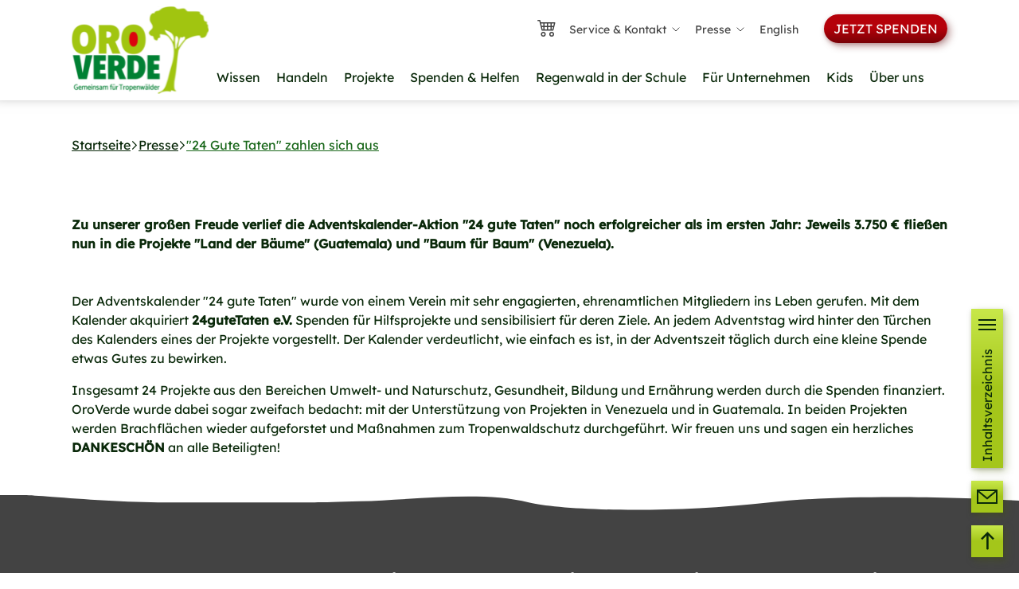

--- FILE ---
content_type: text/html; charset=utf-8
request_url: https://www.regenwald-schuetzen.org/presse/24-gute-taten-zahlen-sich-aus
body_size: 29186
content:
<!DOCTYPE html>
<html lang="de">
<head>

<meta charset="utf-8">
<!-- 
	TYPO3 Implementation by
	   ____  __ __  __  __
	  / __ \/ // / / / / /
	 / / / / // /_/ / / /
	/ /_/ /__  __/ /_/ /
	\___\_\ /_/  \____/
	
	Q4U GmbH, Bonn
	https://www.q4u.de

	This website is powered by TYPO3 - inspiring people to share!
	TYPO3 is a free open source Content Management Framework initially created by Kasper Skaarhoj and licensed under GNU/GPL.
	TYPO3 is copyright 1998-2026 of Kasper Skaarhoj. Extensions are copyright of their respective owners.
	Information and contribution at https://typo3.org/
-->


<link rel="icon" href="/Favicon195x195px.svg" type="image/svg+xml">
<title>&quot;24 Gute Taten&quot; zahlen sich aus</title>
<meta http-equiv="x-ua-compatible" content="IE=edge">
<meta name="generator" content="TYPO3 CMS">
<meta name="robots" content="noindex,nofollow">
<meta name="viewport" content="width=device-width, initial-scale=1, minimum-scale=1">
<meta name="twitter:card" content="summary">
<meta name="mobile-web-app-capable" content="no">
<meta name="google" content="notranslate">

<link rel="stylesheet" href="/typo3temp/assets/compressed/merged-2271c8b8e7efe1ffb51d028348c5112f-a3680b2881d2f97b52638964988b520a.css?1763538927" media="all">
<link rel="stylesheet" href="/typo3temp/assets/compressed/merged-3cefebb5c21bf3ecaac148a735e7fd45-10dfd62ef50b27a7e837faac745dae7f.css?1763538928" media="all">






<!-- Matomo Tag Manager -->
      <script>
        var _mtm = window._mtm = window._mtm || [];
        _mtm.push({'mtm.startTime': (new Date().getTime()), 'event': 'mtm.Start'});
        (function() {
          var d=document, g=d.createElement('script'), s=d.getElementsByTagName('script')[0];
          g.async=true; g.src='https://www.regenwald-schuetzen.org/matomo/js/container_VMmnJksG.js'; s.parentNode.insertBefore(g,s);
        })();
      </script>
      <!-- End Matomo Tag Manager -->><!-- Pinterest Tag -->
<script>
!function(e){if(!window.pintrk){window.pintrk = function () { window.pintrk.queue.push(Array.prototype.slice.call(arguments))};var
n=window.pintrk;n.queue=[],n.version="3.0";var
t=document.createElement("script");t.async=!0,t.src=e;var
r=document.getElementsByTagName("script")[0];
r.parentNode.insertBefore(t,r)}}("https://s.pinimg.com/ct/core.js");
pintrk('load', '2612862041070', {em: '<user_email_address>'}); pintrk('page'); </script> <noscript> <img height="1" width="1" style="display:none;" alt=""
src="https://ct.pinterest.com/v3/?event=init&tid=2612862041070&pd%5C%5Bem%5C%5D=<hashed_email_address>&noscript=1 <https://ct.pinterest.com/v3/?event=init&tid=2612862041070&pd%5Bem%5D=%3Chashed_email_address%3E&noscript=1> " /> </noscript>
<!-- end Pinterest Tag -->      <link rel="apple-touch-icon" sizes="57x57" href="/apple-icon-57x57.png">
      <link rel="apple-touch-icon" sizes="60x60" href="/apple-icon-60x60.png">
      <link rel="apple-touch-icon" sizes="72x72" href="/apple-icon-72x72.png">
      <link rel="apple-touch-icon" sizes="76x76" href="/apple-icon-76x76.png">
      <link rel="apple-touch-icon" sizes="114x114" href="/apple-icon-114x114.png">
      <link rel="apple-touch-icon" sizes="120x120" href="/apple-icon-120x120.png">
      <link rel="apple-touch-icon" sizes="144x144" href="/apple-icon-144x144.png">
      <link rel="apple-touch-icon" sizes="152x152" href="/apple-icon-152x152.png">
      <link rel="apple-touch-icon" sizes="180x180" href="/apple-icon-180x180.png">
      <link rel="icon" type="image/png" sizes="192x192"  href="/android-icon-192x192.png">
      <link rel="icon" type="image/png" sizes="32x32" href="/favicon-32x32.png">
      <link rel="icon" type="image/png" sizes="96x96" href="/favicon-96x96.png">
      <link rel="icon" type="image/png" sizes="16x16" href="/favicon-16x16.png">
      <link rel="manifest" href="/manifest.json">
      <meta name="msapplication-TileColor" content="#ffffff">
      <meta name="msapplication-TileImage" content="/ms-icon-144x144.png">
      <meta name="theme-color" content="#ffffff">      <script>
        const showcookieconsent = true;
      </script>
<!-- This site is optimized with the Yoast SEO for TYPO3 plugin - https://yoast.com/typo3-extensions-seo/ -->
<script type="application/ld+json">[{"@context":"https:\/\/www.schema.org","@type":"BreadcrumbList","itemListElement":[{"@type":"ListItem","position":1,"item":{"@id":"https:\/\/www.regenwald-schuetzen.org\/","name":"Regenwald sch\u00fctzen"}},{"@type":"ListItem","position":2,"item":{"@id":"https:\/\/www.regenwald-schuetzen.org\/extra-nav","name":"Extra Nav"}},{"@type":"ListItem","position":3,"item":{"@id":"https:\/\/www.regenwald-schuetzen.org\/presse","name":"Presse"}},{"@type":"ListItem","position":4,"item":{"@id":"https:\/\/www.regenwald-schuetzen.org\/presse\/news","name":"News"}},{"@type":"ListItem","position":5,"item":{"@id":"https:\/\/www.regenwald-schuetzen.org\/presse\/2013","name":"2013"}},{"@type":"ListItem","position":6,"item":{"@id":"https:\/\/www.regenwald-schuetzen.org\/presse\/24-gute-taten-zahlen-sich-aus","name":"\"24 Gute Taten\" zahlen sich aus"}}]}]</script>
</head>
<body id="p1669" class="page-1669 pagelevel-5 language-0 backendlayout-default layout-default">

<div id="top"></div>
<div class="body-bg body-bg-top">

    



    



    

    
        <a class="visually-hidden-focusable page-skip-link" href="#mainnavigation">
            <span>Skip to main navigation</span>
        </a>
    
        <a class="visually-hidden-focusable page-skip-link" href="#page-content">
            <span>Skip to main content</span>
        </a>
    
        <a class="visually-hidden-focusable page-skip-link" href="#page-footer">
            <span>Skip to page footer</span>
        </a>
    




    

    <script type="application/ld+json">
    {
      "@context": "http://schema.org",
      "@type": "NGO",
      "url": "https://www.regenwald-schuetzen.org/",
      "name": "OroVerde - die Tropenwaldstiftung",
      "email": "info@oroverde.de",
      "faxNumber": "+49 228 2429055",
      "telephone": "+49 228 242900",
      "logo": "https://www.regenwald-schuetzen.org/fileadmin/Images/logo.svg",
      "foundingDate": "1989",
      "address": {
        "@type": "PostalAddress",
        "addressLocality": "Bonn, Germany",
        "postalCode": "53129",
        "streetAddress": "Burbacher Str. 81"
      },
      "awards": [
        "DZI-Spendensiegel",
        "Deutschland Land der Ideen",
        "Phineo",
        "NRW denkt nachhaltig",
        "UN-Dekade Biologische Vielfalt",
        "UNESCO-Nachhaltig Lernen"
      ],
      "knowsabout": [
        "Regenwaldschutz",
        "Verbrauchertipps",
        "Wiederaufforstung",
        "Bildung für Nachhaltige Entwicklung (BNE)",
        "Entwicklungszusammenarbeit"
      ],
      "memberOf": [
        {
          "@type": "Organization",
          "name": "Deutscher Naturschutz Ring DNR"
        },
        {
          "@type": "Organization",
          "name": "Bundesverband entwicklungspolitischer und humanitärer Nichtregierungsorganisationen (NRO). VENRO"
        },
        {
          "@type": "Organization",
          "name": "Bundesverband deutscher Stiftungen"
        },
        {
          "@type": "Organization",
          "name": "Portal Globales Lernen"
        }
      ],
      "sameAs": [
        "https://de.wikipedia.org/wiki/OroVerde",
        "https://www.dnr.de/der-dnr/mitglieder/oroverde-die-tropenwaldstiftung/",
        "https://venro.org/mitglieder/unsere-mitglieder/mitglied/oroverde-die-tropenwaldstiftung/",
        "https://www.globaleslernen.de/de/service/organisationen-und-netzwerke/oroverde-die-tropenwaldstiftung"
      ]
    }
    </script>



<header id="page-header" class="bp-page-header navbar navbar-mainnavigation navbar-default navbar-has-image navbar-top navbar-fixed-top">
    <div class="container py-2">
        
<a class="navbar-brand navbar-brand-image me-0 p-0" href="/">
    
            <img class="navbar-brand-logo-normal" src="/_assets/d4010d1ace4d753533d1ff11f343eba9/Images/navbar_logo.svg" alt="regenwaldschuetzen logo" height="52" width="180">
            
                <img class="navbar-brand-logo-inverted" src="/_assets/9b80d86a98af3ecc38aabe297d2c3695/Images/BootstrapPackageInverted.svg" alt="regenwaldschuetzen logo" height="52" width="180">
            
        
</a>


        


    <div class="container meta-container d-none d-xl-flex position-absolute top-0 end-0 start-0 align-items-center justify-content-end">
        <ul id="meta_menu" class="meta-menu d-none mb-0 mt-3 d-lg-flex list-unstyled ">
            
                    <li class="meta-item pt-1 pe-2">
                        <a class="text-decoration-none cart" href="/ihre-bestellung" title="Ihre Bestellung">
                            <span class="badge bg-primary rounded-pill cart-status" data-api-url="/presse/24-gute-taten-zahlen-sich-aus?tx_q4uformular_order%5Baction%5D=getCartStatus&tx_q4uformular_order%5Bcontroller%5D=Order&type=1689775240&cHash=9f2d4898a47bc6932f4230e5192cc643"></span>
                            <svg xmlns="http://www.w3.org/2000/svg" width="24" height="24" fill="currentColor" class="bi bi-cart4" viewBox="0 0 16 16">
                                <path d="M0 2.5A.5.5 0 0 1 .5 2H2a.5.5 0 0 1 .485.379L2.89 4H14.5a.5.5 0 0 1 .485.621l-1.5 6A.5.5 0 0 1 13 11H4a.5.5 0 0 1-.485-.379L1.61 3H.5a.5.5 0 0 1-.5-.5zM3.14 5l.5 2H5V5H3.14zM6 5v2h2V5H6zm3 0v2h2V5H9zm3 0v2h1.36l.5-2H12zm1.11 3H12v2h.61l.5-2zM11 8H9v2h2V8zM8 8H6v2h2V8zM5 8H3.89l.5 2H5V8zm0 5a1 1 0 1 0 0 2 1 1 0 0 0 0-2zm-2 1a2 2 0 1 1 4 0 2 2 0 0 1-4 0zm9-1a1 1 0 1 0 0 2 1 1 0 0 0 0-2zm-2 1a2 2 0 1 1 4 0 2 2 0 0 1-4 0z"/>
                            </svg>
                        </a>
                    </li>
                
            
                
                        <li class="meta-item dropdown p-2 ">
                            <a href="/service-kontakt" class="dropdown-toggle text-decoration-none" data-bs-toggle="dropdown" aria-expanded="false" title="Service &amp; Kontakt">
                                Service &amp; Kontakt
                            </a>
                            <ul class="dropdown-menu p-0">
                                
                                    <li class="dropdown-item meta-item ">
                                        <a class="p-2 text-decoration-none" href="/service-kontakt/ansprechpartner" title="Ansprechpartner">
                                        <span>Ansprechpartner</span>
                                        </a>
                                    </li>
                                
                                    <li class="dropdown-item meta-item ">
                                        <a class="p-2 text-decoration-none" href="/service-kontakt/adresse-und-anfahrt" title="Adresse und Anfahrt">
                                        <span>Adresse und Anfahrt</span>
                                        </a>
                                    </li>
                                
                                    <li class="dropdown-item meta-item ">
                                        <a class="p-2 text-decoration-none" href="/service-kontakt/aenderungsformulare" title="Änderungsformulare">
                                        <span>Änderungsformulare</span>
                                        </a>
                                    </li>
                                
                                    <li class="dropdown-item meta-item ">
                                        <a class="p-2 text-decoration-none" href="/service-kontakt/material-bestellen" title="Material bestellen">
                                        <span>Material bestellen</span>
                                        </a>
                                    </li>
                                
                                    <li class="dropdown-item meta-item ">
                                        <a class="p-2 text-decoration-none" href="/service-kontakt/newsletter" title="Newsletter">
                                        <span>Newsletter</span>
                                        </a>
                                    </li>
                                
                            </ul>
                        </li>
                    
            
                
                        <li class="meta-item dropdown p-2 active">
                            <a href="/presse" class="dropdown-toggle text-decoration-none" data-bs-toggle="dropdown" aria-expanded="false" title="Presse">
                                Presse
                            </a>
                            <ul class="dropdown-menu p-0">
                                
                                    <li class="dropdown-item meta-item ">
                                        <a class="p-2 text-decoration-none" href="/presse/kontakt" title="Kontakt">
                                        <span>Kontakt</span>
                                        </a>
                                    </li>
                                
                                    <li class="dropdown-item meta-item ">
                                        <a class="p-2 text-decoration-none" href="/presse/medien-kit" title="Medien-Kit">
                                        <span>Medien-Kit</span>
                                        </a>
                                    </li>
                                
                                    <li class="dropdown-item meta-item ">
                                        <a class="p-2 text-decoration-none" href="/presse/perspektiven" title="Perspektiven">
                                        <span>Perspektiven</span>
                                        </a>
                                    </li>
                                
                                    <li class="dropdown-item meta-item ">
                                        <a class="p-2 text-decoration-none" href="/presse/freianzeigen" title="Freianzeigen">
                                        <span>Freianzeigen</span>
                                        </a>
                                    </li>
                                
                            </ul>
                        </li>
                    
            
                
                        <li class="meta-item p-2 ">
                            <a class="text-decoration-none" href="https://en.oroverde.de/" title="English">
                            English
                            </a>
                        </li>
                    
            
        </ul>

        
                <a href="/spendenformulare/spenden" class="btn cta-btn-red ms-4 mt-3">Jetzt spenden</a>
            
        

    </div>
    
            <a class="meta-button mobil ms-auto mt-2 d-xl-none" href="/spendenformulare/spenden" >
                <img class="p-1" src="/fileadmin/Images/MetaButton.svg" width="183" height="64" alt="" />
            </a>
        



        
            
<button id="mainnav-toggler" class="navbar-toggler shadow-none collapsed" type="button"  data-bs-toggle="collapse" data-bs-target="#mainnavigation" aria-controls="mainnavigation" aria-expanded="false" aria-label="Toggle navigation">
    <span class="navbar-toggler-icon"></span>
</button>


            <nav id="mainnavigation" class="collapse navbar-collapse align-self-end overflow-hidden">
                



                
                

    <ul class="custom-navbar main-level list-unstyled mt-5" role="menu">
        
            
                    <li class="custom-nav-item" role="menuitem" id="nav-item-7">
                        <a id="main-level-item-7"
                           class="custom-nav-link toggleSlide "
                           href="/regenwald-wissen"
                           aria-labelledby="nav-item-7"
                           data-bs-toggle="dropdown"
                           data-bs-auto-close="outside">
                            Wissen
                        </a>
                        <div id="main-level-container-7" class="dropdown-menu position-absolute w-100 main-level-container py-0 border-0" aria-labelledby="nav-item-7">
                            <div class="box-shadow w-100 d-lg-none"></div>
                            <div class="container dynamic-height">
                                <div class="dropdown-close position-absolute d-none d-lg-block top-0 end-0 start-0 ">
                                    <div class="dropdown-close-container col-12 container d-flex justify-content-end align-items-end">
                                        <span style="z-index: 1001" class="dropdown-close-button p-1 fs-1" type="button" onclick="closeDropdown('7')">&Cross;</span>
                                    </div>
                                </div>
                                
    <ul class="sub-level h-100 bg-transparent level1 list-unstyled col-12 col-lg-4 position-relative" role="menu">
        <li class="custom-nav-item" role="menuitem">
            
                    <span class="backlink d-none d-lg-inline-flex invisible fs-1 fw-light d-inline-flex align-items-center" onclick="document.getElementById('main-level-container-7').classList.remove('show')">&larr; <small class=" fs-6 ms-2" type="button">Zurück</small></span>
                    <span class="backlink toggleSlide d-lg-none fs-1 fw-light d-inline-flex align-items-center" onclick="document.getElementById('main-level-container-7').classList.remove('show')">&larr; <small class=" fs-6 ms-2" type="button" >Zurück</small></span>
                
        </li>

        <li class="custom-nav-item" role="menuitem">
            <a id="level-item-7" class="custom-nav-link" href="/regenwald-wissen">Wissen</a>
        </li>
        
            
                    <li class="custom-nav-item" role="menuitem">
                        <a id="level-item-49"
                           class="custom-nav-link toggleSlide toggler "
                           href="/regenwald-wissen/faszination-regenwald"
                           data-bs-toggle="dropdown"
                           data-bs-auto-close="outside"
                           onclick="adjustContainerHeight('49')"
                        >
                            Faszination Regenwald
                        </a>
                        <div id="level-container-49" class="dropdown-menu h-100 bg-transparent position-absolute w-100 top-0 start-100 py-0 border-top-0 border-end-0 border-bottom-0">
                            
    <ul class="sub-level h-100 bg-transparent level list-unstyled col-12  position-relative" role="menu">
        <li class="custom-nav-item" role="menuitem">
            
                    <span class="backlink d-none d-lg-inline-flex fs-1 fw-light align-items-center" onclick="document.getElementById('level-container-49').classList.remove('show')">&larr; <small class="fs-6 ms-2" type="button" >Zurück zu Wissen</small></span>
                    <span class="backlink toggleSlide d-lg-none fs-1 fw-light d-inline-flex align-items-center" onclick="document.getElementById('level-container-49').classList.remove('show')">&larr; <small class=" fs-6 ms-2" type="button" >Zurück</small></span>
                
        </li>

        <li class="custom-nav-item" role="menuitem">
            <a id="level-item-49" class="custom-nav-link" href="/regenwald-wissen/faszination-regenwald">Faszination Regenwald</a>
        </li>
        
            
                    <li class="custom-nav-item" role="menuitem">
                        <a id="level-item-1271" class="custom-nav-link" href="/regenwald-wissen/faszination-regenwald/zahlen-zum-regenwald">Zahlen zum Regenwald</a>
                    </li>
                
        
            
                    <li class="custom-nav-item" role="menuitem">
                        <a id="level-item-57" class="custom-nav-link" href="/regenwald-wissen/faszination-regenwald/lage-und-verbreitung">Lage und Verbreitung</a>
                    </li>
                
        
            
                    <li class="custom-nav-item" role="menuitem">
                        <a id="level-item-59"
                           class="custom-nav-link toggleSlide toggler "
                           href="/regenwald-wissen/faszination-regenwald/tropenwaldtypen"
                           data-bs-toggle="dropdown"
                           data-bs-auto-close="outside"
                           onclick="adjustContainerHeight('59')"
                        >
                            Tropenwaldtypen
                        </a>
                        <div id="level-container-59" class="dropdown-menu h-100 bg-transparent position-absolute w-100 top-0 start-100 py-0 border-top-0 border-end-0 border-bottom-0">
                            
    <ul class="sub-level h-100 bg-transparent level list-unstyled col-12  position-relative" role="menu">
        <li class="custom-nav-item" role="menuitem">
            
                    <span class="backlink d-none d-lg-inline-flex fs-1 fw-light align-items-center" onclick="document.getElementById('level-container-59').classList.remove('show')">&larr; <small class="fs-6 ms-2" type="button" >Zurück zu Faszination Regenwald</small></span>
                    <span class="backlink toggleSlide d-lg-none fs-1 fw-light d-inline-flex align-items-center" onclick="document.getElementById('level-container-59').classList.remove('show')">&larr; <small class=" fs-6 ms-2" type="button" >Zurück</small></span>
                
        </li>

        <li class="custom-nav-item" role="menuitem">
            <a id="level-item-59" class="custom-nav-link" href="/regenwald-wissen/faszination-regenwald/tropenwaldtypen">Tropenwaldtypen</a>
        </li>
        
            
                    <li class="custom-nav-item" role="menuitem">
                        <a id="level-item-2736" class="custom-nav-link" href="/regenwald-wissen/faszination-regenwald/tropenwaldtypen/nebelwaelder">Nebelwälder</a>
                    </li>
                
        
            
                    <li class="custom-nav-item" role="menuitem">
                        <a id="level-item-1233" class="custom-nav-link" href="/regenwald-wissen/faszination-regenwald/tropenwaldtypen/mangroven">Mangroven</a>
                    </li>
                
        
            
                    <li class="custom-nav-item" role="menuitem">
                        <a id="level-item-2835" class="custom-nav-link" href="/regenwald-wissen/faszination-regenwald/tropenwaldtypen/tropische-trockenwaelder">Trockenwälder</a>
                    </li>
                
        
            
                    <li class="custom-nav-item" role="menuitem">
                        <a id="level-item-3208" class="custom-nav-link" href="/regenwald-wissen/faszination-regenwald/tropenwaldtypen/selva-maya">Selva Maya</a>
                    </li>
                
        
    </ul>

                        </div>
                    </li>
                
        
            
                    <li class="custom-nav-item" role="menuitem">
                        <a id="level-item-2731"
                           class="custom-nav-link toggleSlide toggler "
                           href="/regenwald-wissen/faszination-regenwald/amazonas-regenwald"
                           data-bs-toggle="dropdown"
                           data-bs-auto-close="outside"
                           onclick="adjustContainerHeight('2731')"
                        >
                            Amazonas-Regenwald
                        </a>
                        <div id="level-container-2731" class="dropdown-menu h-100 bg-transparent position-absolute w-100 top-0 start-100 py-0 border-top-0 border-end-0 border-bottom-0">
                            
    <ul class="sub-level h-100 bg-transparent level list-unstyled col-12  position-relative" role="menu">
        <li class="custom-nav-item" role="menuitem">
            
                    <span class="backlink d-none d-lg-inline-flex fs-1 fw-light align-items-center" onclick="document.getElementById('level-container-2731').classList.remove('show')">&larr; <small class="fs-6 ms-2" type="button" >Zurück zu Faszination Regenwald</small></span>
                    <span class="backlink toggleSlide d-lg-none fs-1 fw-light d-inline-flex align-items-center" onclick="document.getElementById('level-container-2731').classList.remove('show')">&larr; <small class=" fs-6 ms-2" type="button" >Zurück</small></span>
                
        </li>

        <li class="custom-nav-item" role="menuitem">
            <a id="level-item-2731" class="custom-nav-link" href="/regenwald-wissen/faszination-regenwald/amazonas-regenwald">Amazonas-Regenwald</a>
        </li>
        
            
                    <li class="custom-nav-item" role="menuitem">
                        <a id="level-item-2651" class="custom-nav-link" href="/regenwald-wissen/faszination-regenwald/amazonas-regenwald/fliegende-fluesse">Fliegende Flüsse</a>
                    </li>
                
        
    </ul>

                        </div>
                    </li>
                
        
            
                    <li class="custom-nav-item" role="menuitem">
                        <a id="level-item-58" class="custom-nav-link" href="/regenwald-wissen/faszination-regenwald/stockwerkbau">Stockwerkbau</a>
                    </li>
                
        
            
                    <li class="custom-nav-item" role="menuitem">
                        <a id="level-item-2772" class="custom-nav-link" href="/regenwald-wissen/faszination-regenwald/regenwaldboeden">Regenwaldböden</a>
                    </li>
                
        
            
                    <li class="custom-nav-item" role="menuitem">
                        <a id="level-item-1367"
                           class="custom-nav-link toggleSlide toggler "
                           href="/regenwald-wissen/faszination-regenwald/haeufige-fragen"
                           data-bs-toggle="dropdown"
                           data-bs-auto-close="outside"
                           onclick="adjustContainerHeight('1367')"
                        >
                            Häufige Fragen
                        </a>
                        <div id="level-container-1367" class="dropdown-menu h-100 bg-transparent position-absolute w-100 top-0 start-100 py-0 border-top-0 border-end-0 border-bottom-0">
                            
    <ul class="sub-level h-100 bg-transparent level list-unstyled col-12  position-relative" role="menu">
        <li class="custom-nav-item" role="menuitem">
            
                    <span class="backlink d-none d-lg-inline-flex fs-1 fw-light align-items-center" onclick="document.getElementById('level-container-1367').classList.remove('show')">&larr; <small class="fs-6 ms-2" type="button" >Zurück zu Faszination Regenwald</small></span>
                    <span class="backlink toggleSlide d-lg-none fs-1 fw-light d-inline-flex align-items-center" onclick="document.getElementById('level-container-1367').classList.remove('show')">&larr; <small class=" fs-6 ms-2" type="button" >Zurück</small></span>
                
        </li>

        <li class="custom-nav-item" role="menuitem">
            <a id="level-item-1367" class="custom-nav-link" href="/regenwald-wissen/faszination-regenwald/haeufige-fragen">Häufige Fragen</a>
        </li>
        
            
                    <li class="custom-nav-item" role="menuitem">
                        <a id="level-item-979" class="custom-nav-link" href="/regenwald-wissen/faszination-regenwald/haeufige-fragen/wie-gross-ist-der-regenwald">Wie groß ist der Regenwald?</a>
                    </li>
                
        
            
                    <li class="custom-nav-item" role="menuitem">
                        <a id="level-item-2911" class="custom-nav-link" href="/regenwald-wissen/faszination-regenwald/haeufige-fragen/was-sind-co2-aequivalente">Was sind CO2-Äquivalente?</a>
                    </li>
                
        
            
                    <li class="custom-nav-item" role="menuitem">
                        <a id="level-item-911" class="custom-nav-link" href="/regenwald-wissen/faszination-regenwald/haeufige-fragen/wo-ist-der-regenwald">Wo ist der Regenwald?</a>
                    </li>
                
        
            
                    <li class="custom-nav-item" role="menuitem">
                        <a id="level-item-939" class="custom-nav-link" href="/regenwald-wissen/faszination-regenwald/haeufige-fragen/was-ist-lecithin">Was ist Lecithin?</a>
                    </li>
                
        
            
                    <li class="custom-nav-item" role="menuitem">
                        <a id="level-item-941" class="custom-nav-link" href="/regenwald-wissen/faszination-regenwald/haeufige-fragen/was-ist-soja">Was ist Soja?</a>
                    </li>
                
        
            
                    <li class="custom-nav-item" role="menuitem">
                        <a id="level-item-927" class="custom-nav-link" href="/regenwald-wissen/faszination-regenwald/haeufige-fragen/was-ist-cellulose">Was ist Cellulose?</a>
                    </li>
                
        
            
                    <li class="custom-nav-item" role="menuitem">
                        <a id="level-item-940" class="custom-nav-link" href="/regenwald-wissen/faszination-regenwald/haeufige-fragen/wie-viel-fleisch-pro-woche">Wie viel Fleisch pro Woche?</a>
                    </li>
                
        
            
                    <li class="custom-nav-item" role="menuitem">
                        <a id="level-item-952" class="custom-nav-link" href="/regenwald-wissen/faszination-regenwald/haeufige-fragen/welche-rohstoffe-gibt-es">Welche Rohstoffe gibt es?</a>
                    </li>
                
        
            
                    <li class="custom-nav-item" role="menuitem">
                        <a id="level-item-951" class="custom-nav-link" href="/regenwald-wissen/faszination-regenwald/haeufige-fragen/was-sind-ressourcen">Was sind Ressourcen?</a>
                    </li>
                
        
            
                    <li class="custom-nav-item" role="menuitem">
                        <a id="level-item-936" class="custom-nav-link" href="/regenwald-wissen/faszination-regenwald/haeufige-fragen/was-ist-teakholz">Was ist Teakholz?</a>
                    </li>
                
        
            
                    <li class="custom-nav-item" role="menuitem">
                        <a id="level-item-935" class="custom-nav-link" href="/regenwald-wissen/faszination-regenwald/haeufige-fragen/was-ist-hartholz">Was ist Hartholz?</a>
                    </li>
                
        
            
                    <li class="custom-nav-item" role="menuitem">
                        <a id="level-item-1269" class="custom-nav-link" href="/regenwald-wissen/faszination-regenwald/haeufige-fragen/was-ist-der-oekologische-fussabdruck">Was ist der ökologische Fußabdruck?</a>
                    </li>
                
        
            
                    <li class="custom-nav-item" role="menuitem">
                        <a id="level-item-938" class="custom-nav-link" href="/regenwald-wissen/faszination-regenwald/haeufige-fragen/was-ist-virtuelles-wasser">Was ist virtuelles Wasser?</a>
                    </li>
                
        
            
                    <li class="custom-nav-item" role="menuitem">
                        <a id="level-item-933" class="custom-nav-link" href="/regenwald-wissen/faszination-regenwald/haeufige-fragen/was-bedeutet-nachhaltigkeit">Was bedeutet Nachhaltigkeit?</a>
                    </li>
                
        
    </ul>

                        </div>
                    </li>
                
        
    </ul>

                        </div>
                    </li>
                
        
            
                    <li class="custom-nav-item" role="menuitem">
                        <a id="level-item-1314"
                           class="custom-nav-link toggleSlide toggler "
                           href="/regenwald-wissen/bedeutung-des-regenwaldes"
                           data-bs-toggle="dropdown"
                           data-bs-auto-close="outside"
                           onclick="adjustContainerHeight('1314')"
                        >
                            Bedeutung des Regenwaldes
                        </a>
                        <div id="level-container-1314" class="dropdown-menu h-100 bg-transparent position-absolute w-100 top-0 start-100 py-0 border-top-0 border-end-0 border-bottom-0">
                            
    <ul class="sub-level h-100 bg-transparent level list-unstyled col-12  position-relative" role="menu">
        <li class="custom-nav-item" role="menuitem">
            
                    <span class="backlink d-none d-lg-inline-flex fs-1 fw-light align-items-center" onclick="document.getElementById('level-container-1314').classList.remove('show')">&larr; <small class="fs-6 ms-2" type="button" >Zurück zu Wissen</small></span>
                    <span class="backlink toggleSlide d-lg-none fs-1 fw-light d-inline-flex align-items-center" onclick="document.getElementById('level-container-1314').classList.remove('show')">&larr; <small class=" fs-6 ms-2" type="button" >Zurück</small></span>
                
        </li>

        <li class="custom-nav-item" role="menuitem">
            <a id="level-item-1314" class="custom-nav-link" href="/regenwald-wissen/bedeutung-des-regenwaldes">Bedeutung des Regenwaldes</a>
        </li>
        
            
                    <li class="custom-nav-item" role="menuitem">
                        <a id="level-item-111"
                           class="custom-nav-link toggleSlide toggler "
                           href="/regenwald-wissen/bedeutung-des-regenwaldes/was-hat-regenwaldschutz-mit-klimaschutz-zu-tun"
                           data-bs-toggle="dropdown"
                           data-bs-auto-close="outside"
                           onclick="adjustContainerHeight('111')"
                        >
                            Regenwald und Klima
                        </a>
                        <div id="level-container-111" class="dropdown-menu h-100 bg-transparent position-absolute w-100 top-0 start-100 py-0 border-top-0 border-end-0 border-bottom-0">
                            
    <ul class="sub-level h-100 bg-transparent level list-unstyled col-12  position-relative" role="menu">
        <li class="custom-nav-item" role="menuitem">
            
                    <span class="backlink d-none d-lg-inline-flex fs-1 fw-light align-items-center" onclick="document.getElementById('level-container-111').classList.remove('show')">&larr; <small class="fs-6 ms-2" type="button" >Zurück zu Bedeutung des Regenwaldes</small></span>
                    <span class="backlink toggleSlide d-lg-none fs-1 fw-light d-inline-flex align-items-center" onclick="document.getElementById('level-container-111').classList.remove('show')">&larr; <small class=" fs-6 ms-2" type="button" >Zurück</small></span>
                
        </li>

        <li class="custom-nav-item" role="menuitem">
            <a id="level-item-111" class="custom-nav-link" href="/regenwald-wissen/bedeutung-des-regenwaldes/was-hat-regenwaldschutz-mit-klimaschutz-zu-tun">Regenwald und Klima</a>
        </li>
        
            
                    <li class="custom-nav-item" role="menuitem">
                        <a id="level-item-114" class="custom-nav-link" href="/regenwald-wissen/bedeutung-des-regenwaldes/was-hat-regenwaldschutz-mit-klimaschutz-zu-tun/was-ist-klima">Was ist Klima?</a>
                    </li>
                
        
    </ul>

                        </div>
                    </li>
                
        
            
                    <li class="custom-nav-item" role="menuitem">
                        <a id="level-item-51"
                           class="custom-nav-link toggleSlide toggler "
                           href="/regenwald-wissen/bedeutung-des-regenwaldes/vielfalt-im-regenwald"
                           data-bs-toggle="dropdown"
                           data-bs-auto-close="outside"
                           onclick="adjustContainerHeight('51')"
                        >
                            Vielfalt im Regenwald
                        </a>
                        <div id="level-container-51" class="dropdown-menu h-100 bg-transparent position-absolute w-100 top-0 start-100 py-0 border-top-0 border-end-0 border-bottom-0">
                            
    <ul class="sub-level h-100 bg-transparent level list-unstyled col-12  position-relative" role="menu">
        <li class="custom-nav-item" role="menuitem">
            
                    <span class="backlink d-none d-lg-inline-flex fs-1 fw-light align-items-center" onclick="document.getElementById('level-container-51').classList.remove('show')">&larr; <small class="fs-6 ms-2" type="button" >Zurück zu Bedeutung des Regenwaldes</small></span>
                    <span class="backlink toggleSlide d-lg-none fs-1 fw-light d-inline-flex align-items-center" onclick="document.getElementById('level-container-51').classList.remove('show')">&larr; <small class=" fs-6 ms-2" type="button" >Zurück</small></span>
                
        </li>

        <li class="custom-nav-item" role="menuitem">
            <a id="level-item-51" class="custom-nav-link" href="/regenwald-wissen/bedeutung-des-regenwaldes/vielfalt-im-regenwald">Vielfalt im Regenwald</a>
        </li>
        
            
                    <li class="custom-nav-item" role="menuitem">
                        <a id="level-item-1161" class="custom-nav-link" href="/regenwald-wissen/bedeutung-des-regenwaldes/vielfalt-im-regenwald/biodiversitaet-und-klimawandel">Biodiversität und Klimawandel</a>
                    </li>
                
        
            
                    <li class="custom-nav-item" role="menuitem">
                        <a id="level-item-3209" class="custom-nav-link" href="/regenwald-wissen/bedeutung-des-regenwaldes/vielfalt-im-regenwald/landwirtschaft-und-biodiversitaet">Landwirtschaft und Biodiversität</a>
                    </li>
                
        
            
                    <li class="custom-nav-item" role="menuitem">
                        <a id="level-item-1103" class="custom-nav-link" href="/regenwald-wissen/bedeutung-des-regenwaldes/vielfalt-im-regenwald/faszinierende-artenvielfalt">Faszinierende Artenvielfalt</a>
                    </li>
                
        
            
                    <li class="custom-nav-item" role="menuitem">
                        <a id="level-item-2958"
                           class="custom-nav-link toggleSlide toggler "
                           href="/regenwald-wissen/bedeutung-des-regenwaldes/vielfalt-im-regenwald/tiere-im-regenwald"
                           data-bs-toggle="dropdown"
                           data-bs-auto-close="outside"
                           onclick="adjustContainerHeight('2958')"
                        >
                            Tiere im Regenwald
                        </a>
                        <div id="level-container-2958" class="dropdown-menu h-100 bg-transparent position-absolute w-100 top-0 start-100 py-0 border-top-0 border-end-0 border-bottom-0">
                            
    <ul class="sub-level h-100 bg-transparent level list-unstyled col-12  position-relative" role="menu">
        <li class="custom-nav-item" role="menuitem">
            
                    <span class="backlink d-none d-lg-inline-flex fs-1 fw-light align-items-center" onclick="document.getElementById('level-container-2958').classList.remove('show')">&larr; <small class="fs-6 ms-2" type="button" >Zurück zu Vielfalt im Regenwald</small></span>
                    <span class="backlink toggleSlide d-lg-none fs-1 fw-light d-inline-flex align-items-center" onclick="document.getElementById('level-container-2958').classList.remove('show')">&larr; <small class=" fs-6 ms-2" type="button" >Zurück</small></span>
                
        </li>

        <li class="custom-nav-item" role="menuitem">
            <a id="level-item-2958" class="custom-nav-link" href="/regenwald-wissen/bedeutung-des-regenwaldes/vielfalt-im-regenwald/tiere-im-regenwald">Tiere im Regenwald</a>
        </li>
        
            
                    <li class="custom-nav-item" role="menuitem">
                        <a id="level-item-2869" class="custom-nav-link" href="/regenwald-wissen/bedeutung-des-regenwaldes/vielfalt-im-regenwald/tiere-im-regenwald/aguti">Aguti</a>
                    </li>
                
        
            
                    <li class="custom-nav-item" role="menuitem">
                        <a id="level-item-998" class="custom-nav-link" href="/regenwald-wissen/bedeutung-des-regenwaldes/vielfalt-im-regenwald/tiere-im-regenwald/anakonda">Anakonda</a>
                    </li>
                
        
            
                    <li class="custom-nav-item" role="menuitem">
                        <a id="level-item-2741" class="custom-nav-link" href="/regenwald-wissen/bedeutung-des-regenwaldes/vielfalt-im-regenwald/tiere-im-regenwald/nasenbaeren">Nasenbären</a>
                    </li>
                
        
            
                    <li class="custom-nav-item" role="menuitem">
                        <a id="level-item-2749" class="custom-nav-link" href="/regenwald-wissen/bedeutung-des-regenwaldes/vielfalt-im-regenwald/tiere-im-regenwald/okapi">Okapi</a>
                    </li>
                
        
            
                    <li class="custom-nav-item" role="menuitem">
                        <a id="level-item-1201" class="custom-nav-link" href="/regenwald-wissen/bedeutung-des-regenwaldes/vielfalt-im-regenwald/tiere-im-regenwald/ozelot">Ozelot</a>
                    </li>
                
        
            
                    <li class="custom-nav-item" role="menuitem">
                        <a id="level-item-876" class="custom-nav-link" href="/regenwald-wissen/bedeutung-des-regenwaldes/vielfalt-im-regenwald/tiere-im-regenwald/papageien">Papageien</a>
                    </li>
                
        
            
                    <li class="custom-nav-item" role="menuitem">
                        <a id="level-item-1278" class="custom-nav-link" href="/regenwald-wissen/bedeutung-des-regenwaldes/vielfalt-im-regenwald/tiere-im-regenwald/paradiesvoegel">Paradiesvögel</a>
                    </li>
                
        
            
                    <li class="custom-nav-item" role="menuitem">
                        <a id="level-item-1279" class="custom-nav-link" href="/regenwald-wissen/bedeutung-des-regenwaldes/vielfalt-im-regenwald/tiere-im-regenwald/quetzal">Quetzal</a>
                    </li>
                
        
            
                    <li class="custom-nav-item" role="menuitem">
                        <a id="level-item-931" class="custom-nav-link" href="/regenwald-wissen/bedeutung-des-regenwaldes/vielfalt-im-regenwald/tiere-im-regenwald/tiger">Tiger</a>
                    </li>
                
        
    </ul>

                        </div>
                    </li>
                
        
            
                    <li class="custom-nav-item" role="menuitem">
                        <a id="level-item-3020"
                           class="custom-nav-link toggleSlide toggler "
                           href="/regenwald-wissen/bedeutung-des-regenwaldes/vielfalt-im-regenwald/pflanzen-im-regenwald"
                           data-bs-toggle="dropdown"
                           data-bs-auto-close="outside"
                           onclick="adjustContainerHeight('3020')"
                        >
                            Pflanzen im Regenwald
                        </a>
                        <div id="level-container-3020" class="dropdown-menu h-100 bg-transparent position-absolute w-100 top-0 start-100 py-0 border-top-0 border-end-0 border-bottom-0">
                            
    <ul class="sub-level h-100 bg-transparent level list-unstyled col-12  position-relative" role="menu">
        <li class="custom-nav-item" role="menuitem">
            
                    <span class="backlink d-none d-lg-inline-flex fs-1 fw-light align-items-center" onclick="document.getElementById('level-container-3020').classList.remove('show')">&larr; <small class="fs-6 ms-2" type="button" >Zurück zu Vielfalt im Regenwald</small></span>
                    <span class="backlink toggleSlide d-lg-none fs-1 fw-light d-inline-flex align-items-center" onclick="document.getElementById('level-container-3020').classList.remove('show')">&larr; <small class=" fs-6 ms-2" type="button" >Zurück</small></span>
                
        </li>

        <li class="custom-nav-item" role="menuitem">
            <a id="level-item-3020" class="custom-nav-link" href="/regenwald-wissen/bedeutung-des-regenwaldes/vielfalt-im-regenwald/pflanzen-im-regenwald">Pflanzen im Regenwald</a>
        </li>
        
            
                    <li class="custom-nav-item" role="menuitem">
                        <a id="level-item-2885" class="custom-nav-link" href="/regenwald-wissen/bedeutung-des-regenwaldes/vielfalt-im-regenwald/pflanzen-im-regenwald/epiphyten">Epiphyten</a>
                    </li>
                
        
            
                    <li class="custom-nav-item" role="menuitem">
                        <a id="level-item-3136" class="custom-nav-link" href="/regenwald-wissen/bedeutung-des-regenwaldes/vielfalt-im-regenwald/pflanzen-im-regenwald/der-kakaobaum">Der Kakaobaum</a>
                    </li>
                
        
            
                    <li class="custom-nav-item" role="menuitem">
                        <a id="level-item-1153" class="custom-nav-link" href="/regenwald-wissen/bedeutung-des-regenwaldes/vielfalt-im-regenwald/pflanzen-im-regenwald/der-paranuss-baum">Der Paranuss-Baum</a>
                    </li>
                
        
    </ul>

                        </div>
                    </li>
                
        
            
                    <li class="custom-nav-item" role="menuitem">
                        <a id="level-item-1104" class="custom-nav-link" href="/regenwald-wissen/bedeutung-des-regenwaldes/vielfalt-im-regenwald/biodiversitaetsverlust">Biodiversitätsverlust</a>
                    </li>
                
        
            
                    <li class="custom-nav-item" role="menuitem">
                        <a id="level-item-2947" class="custom-nav-link" href="/regenwald-wissen/bedeutung-des-regenwaldes/vielfalt-im-regenwald/artensterben">Artensterben</a>
                    </li>
                
        
    </ul>

                        </div>
                    </li>
                
        
            
                    <li class="custom-nav-item" role="menuitem">
                        <a id="level-item-965" class="custom-nav-link" href="/regenwald-wissen/bedeutung-des-regenwaldes/wichtige-wechselwirkung-im-regenwald">Wichtige Wechselwirkung im Regenwald</a>
                    </li>
                
        
            
                    <li class="custom-nav-item" role="menuitem">
                        <a id="level-item-112" class="custom-nav-link" href="/regenwald-wissen/bedeutung-des-regenwaldes/apotheke-regenwald">Apotheke Regenwald</a>
                    </li>
                
        
            
                    <li class="custom-nav-item" role="menuitem">
                        <a id="level-item-1174" class="custom-nav-link" href="/regenwald-wissen/bedeutung-des-regenwaldes/schutz-vor-pandemien">Schutz vor Pandemien</a>
                    </li>
                
        
    </ul>

                        </div>
                    </li>
                
        
            
                    <li class="custom-nav-item" role="menuitem">
                        <a id="level-item-52"
                           class="custom-nav-link toggleSlide toggler "
                           href="/regenwald-wissen/die-zerstoerung-des-regenwaldes"
                           data-bs-toggle="dropdown"
                           data-bs-auto-close="outside"
                           onclick="adjustContainerHeight('52')"
                        >
                            Regenwald-Zerstörung
                        </a>
                        <div id="level-container-52" class="dropdown-menu h-100 bg-transparent position-absolute w-100 top-0 start-100 py-0 border-top-0 border-end-0 border-bottom-0">
                            
    <ul class="sub-level h-100 bg-transparent level list-unstyled col-12  position-relative" role="menu">
        <li class="custom-nav-item" role="menuitem">
            
                    <span class="backlink d-none d-lg-inline-flex fs-1 fw-light align-items-center" onclick="document.getElementById('level-container-52').classList.remove('show')">&larr; <small class="fs-6 ms-2" type="button" >Zurück zu Wissen</small></span>
                    <span class="backlink toggleSlide d-lg-none fs-1 fw-light d-inline-flex align-items-center" onclick="document.getElementById('level-container-52').classList.remove('show')">&larr; <small class=" fs-6 ms-2" type="button" >Zurück</small></span>
                
        </li>

        <li class="custom-nav-item" role="menuitem">
            <a id="level-item-52" class="custom-nav-link" href="/regenwald-wissen/die-zerstoerung-des-regenwaldes">Regenwald-Zerstörung</a>
        </li>
        
            
                    <li class="custom-nav-item" role="menuitem">
                        <a id="level-item-932" class="custom-nav-link" href="/regenwald-wissen/die-zerstoerung-des-regenwaldes/warum-wird-der-regenwald-abgeholzt">Warum wird der Regenwald abgeholzt?</a>
                    </li>
                
        
            
                    <li class="custom-nav-item" role="menuitem">
                        <a id="level-item-2761" class="custom-nav-link" href="/regenwald-wissen/die-zerstoerung-des-regenwaldes/brandrodung">Brandrodung</a>
                    </li>
                
        
    </ul>

                        </div>
                    </li>
                
        
            
                    <li class="custom-nav-item" role="menuitem">
                        <a id="level-item-53"
                           class="custom-nav-link toggleSlide toggler "
                           href="/regenwald-wissen/regenwaldschutz"
                           data-bs-toggle="dropdown"
                           data-bs-auto-close="outside"
                           onclick="adjustContainerHeight('53')"
                        >
                            Regenwaldschutz
                        </a>
                        <div id="level-container-53" class="dropdown-menu h-100 bg-transparent position-absolute w-100 top-0 start-100 py-0 border-top-0 border-end-0 border-bottom-0">
                            
    <ul class="sub-level h-100 bg-transparent level list-unstyled col-12  position-relative" role="menu">
        <li class="custom-nav-item" role="menuitem">
            
                    <span class="backlink d-none d-lg-inline-flex fs-1 fw-light align-items-center" onclick="document.getElementById('level-container-53').classList.remove('show')">&larr; <small class="fs-6 ms-2" type="button" >Zurück zu Wissen</small></span>
                    <span class="backlink toggleSlide d-lg-none fs-1 fw-light d-inline-flex align-items-center" onclick="document.getElementById('level-container-53').classList.remove('show')">&larr; <small class=" fs-6 ms-2" type="button" >Zurück</small></span>
                
        </li>

        <li class="custom-nav-item" role="menuitem">
            <a id="level-item-53" class="custom-nav-link" href="/regenwald-wissen/regenwaldschutz">Regenwaldschutz</a>
        </li>
        
            
                    <li class="custom-nav-item" role="menuitem">
                        <a id="level-item-1300" class="custom-nav-link" href="/regenwald-wissen/regenwaldschutz/was-sind-indigene-voelker">Indigene: Verbündete für den Regenwaldschutz</a>
                    </li>
                
        
            
                    <li class="custom-nav-item" role="menuitem">
                        <a id="level-item-978" class="custom-nav-link" href="/regenwald-wissen/regenwaldschutz/klimawandel-und-landwirtschaft">Klimawandel und Landwirtschaft</a>
                    </li>
                
        
            
                    <li class="custom-nav-item" role="menuitem">
                        <a id="level-item-1018"
                           class="custom-nav-link toggleSlide toggler "
                           href="/regenwald-wissen/regenwaldschutz/oekosystembasierte-anpassungen"
                           data-bs-toggle="dropdown"
                           data-bs-auto-close="outside"
                           onclick="adjustContainerHeight('1018')"
                        >
                            Ökosystembasierte Anpassungen
                        </a>
                        <div id="level-container-1018" class="dropdown-menu h-100 bg-transparent position-absolute w-100 top-0 start-100 py-0 border-top-0 border-end-0 border-bottom-0">
                            
    <ul class="sub-level h-100 bg-transparent level list-unstyled col-12  position-relative" role="menu">
        <li class="custom-nav-item" role="menuitem">
            
                    <span class="backlink d-none d-lg-inline-flex fs-1 fw-light align-items-center" onclick="document.getElementById('level-container-1018').classList.remove('show')">&larr; <small class="fs-6 ms-2" type="button" >Zurück zu Regenwaldschutz</small></span>
                    <span class="backlink toggleSlide d-lg-none fs-1 fw-light d-inline-flex align-items-center" onclick="document.getElementById('level-container-1018').classList.remove('show')">&larr; <small class=" fs-6 ms-2" type="button" >Zurück</small></span>
                
        </li>

        <li class="custom-nav-item" role="menuitem">
            <a id="level-item-1018" class="custom-nav-link" href="/regenwald-wissen/regenwaldschutz/oekosystembasierte-anpassungen">Ökosystembasierte Anpassungen</a>
        </li>
        
            
                    <li class="custom-nav-item" role="menuitem">
                        <a id="level-item-3024" class="custom-nav-link" href="/regenwald-wissen/regenwaldschutz/oekosystembasierte-anpassungen/wasser-schuetzen-leben-sichern">Wasser schützen, Leben sichern!</a>
                    </li>
                
        
    </ul>

                        </div>
                    </li>
                
        
            
                    <li class="custom-nav-item" role="menuitem">
                        <a id="level-item-948" class="custom-nav-link" href="/regenwald-wissen/regenwaldschutz/agroforst-systeme">Agroforst-Systeme</a>
                    </li>
                
        
            
                    <li class="custom-nav-item" role="menuitem">
                        <a id="level-item-1019" class="custom-nav-link" href="/regenwald-wissen/regenwaldschutz/baeume-pflanzen-fuers-klima">Sinnvoll Bäume pflanzen</a>
                    </li>
                
        
    </ul>

                        </div>
                    </li>
                
        
            
                    <li class="custom-nav-item" role="menuitem">
                        <a id="level1-item-2948" class="custom-nav-link" href="/regenwald-wissen/planetare-grenzen">Planetare Grenzen</a>
                    </li>
                
        
            
                    <li class="custom-nav-item" role="menuitem">
                        <a id="level-item-3021"
                           class="custom-nav-link toggleSlide toggler "
                           href="/regenwald-wissen/politik-und-gesellschaft"
                           data-bs-toggle="dropdown"
                           data-bs-auto-close="outside"
                           onclick="adjustContainerHeight('3021')"
                        >
                            Politik und Gesellschaft
                        </a>
                        <div id="level-container-3021" class="dropdown-menu h-100 bg-transparent position-absolute w-100 top-0 start-100 py-0 border-top-0 border-end-0 border-bottom-0">
                            
    <ul class="sub-level h-100 bg-transparent level list-unstyled col-12  position-relative" role="menu">
        <li class="custom-nav-item" role="menuitem">
            
                    <span class="backlink d-none d-lg-inline-flex fs-1 fw-light align-items-center" onclick="document.getElementById('level-container-3021').classList.remove('show')">&larr; <small class="fs-6 ms-2" type="button" >Zurück zu Wissen</small></span>
                    <span class="backlink toggleSlide d-lg-none fs-1 fw-light d-inline-flex align-items-center" onclick="document.getElementById('level-container-3021').classList.remove('show')">&larr; <small class=" fs-6 ms-2" type="button" >Zurück</small></span>
                
        </li>

        <li class="custom-nav-item" role="menuitem">
            <a id="level-item-3021" class="custom-nav-link" href="/regenwald-wissen/politik-und-gesellschaft">Politik und Gesellschaft</a>
        </li>
        
            
                    <li class="custom-nav-item" role="menuitem">
                        <a id="level-item-3204"
                           class="custom-nav-link toggleSlide toggler "
                           href="/regenwald-wissen/politik-und-gesellschaft/menschenrechte-und-regenwaldschutz"
                           data-bs-toggle="dropdown"
                           data-bs-auto-close="outside"
                           onclick="adjustContainerHeight('3204')"
                        >
                            Menschenrechte und Regenwaldschutz
                        </a>
                        <div id="level-container-3204" class="dropdown-menu h-100 bg-transparent position-absolute w-100 top-0 start-100 py-0 border-top-0 border-end-0 border-bottom-0">
                            
    <ul class="sub-level h-100 bg-transparent level list-unstyled col-12  position-relative" role="menu">
        <li class="custom-nav-item" role="menuitem">
            
                    <span class="backlink d-none d-lg-inline-flex fs-1 fw-light align-items-center" onclick="document.getElementById('level-container-3204').classList.remove('show')">&larr; <small class="fs-6 ms-2" type="button" >Zurück zu Politik und Gesellschaft</small></span>
                    <span class="backlink toggleSlide d-lg-none fs-1 fw-light d-inline-flex align-items-center" onclick="document.getElementById('level-container-3204').classList.remove('show')">&larr; <small class=" fs-6 ms-2" type="button" >Zurück</small></span>
                
        </li>

        <li class="custom-nav-item" role="menuitem">
            <a id="level-item-3204" class="custom-nav-link" href="/regenwald-wissen/politik-und-gesellschaft/menschenrechte-und-regenwaldschutz">Menschenrechte und Regenwaldschutz</a>
        </li>
        
            
                    <li class="custom-nav-item" role="menuitem">
                        <a id="level-item-3207" class="custom-nav-link" href="/regenwald-wissen/politik-und-gesellschaft/menschenrechte-und-regenwaldschutz/menschenrechte-guatemala">Menschenrechte Guatemala</a>
                    </li>
                
        
            
                    <li class="custom-nav-item" role="menuitem">
                        <a id="level-item-3205" class="custom-nav-link" href="/regenwald-wissen/politik-und-gesellschaft/menschenrechte-und-regenwaldschutz/menschenrechte-nicaragua">Menschenrechte Nicaragua</a>
                    </li>
                
        
    </ul>

                        </div>
                    </li>
                
        
            
                    <li class="custom-nav-item" role="menuitem">
                        <a id="level-item-2926"
                           class="custom-nav-link toggleSlide toggler "
                           href="/regenwald-wissen/politik-und-gesellschaft/sozial-oekologische-transformation"
                           data-bs-toggle="dropdown"
                           data-bs-auto-close="outside"
                           onclick="adjustContainerHeight('2926')"
                        >
                            Sozial-ökologische Transformation
                        </a>
                        <div id="level-container-2926" class="dropdown-menu h-100 bg-transparent position-absolute w-100 top-0 start-100 py-0 border-top-0 border-end-0 border-bottom-0">
                            
    <ul class="sub-level h-100 bg-transparent level list-unstyled col-12  position-relative" role="menu">
        <li class="custom-nav-item" role="menuitem">
            
                    <span class="backlink d-none d-lg-inline-flex fs-1 fw-light align-items-center" onclick="document.getElementById('level-container-2926').classList.remove('show')">&larr; <small class="fs-6 ms-2" type="button" >Zurück zu Politik und Gesellschaft</small></span>
                    <span class="backlink toggleSlide d-lg-none fs-1 fw-light d-inline-flex align-items-center" onclick="document.getElementById('level-container-2926').classList.remove('show')">&larr; <small class=" fs-6 ms-2" type="button" >Zurück</small></span>
                
        </li>

        <li class="custom-nav-item" role="menuitem">
            <a id="level-item-2926" class="custom-nav-link" href="/regenwald-wissen/politik-und-gesellschaft/sozial-oekologische-transformation">Sozial-ökologische Transformation</a>
        </li>
        
            
                    <li class="custom-nav-item" role="menuitem">
                        <a id="level-item-2962" class="custom-nav-link" href="/regenwald-wissen/politik-und-gesellschaft/sozial-oekologische-transformation/klimagerechtigkeit">Klimagerechtigkeit</a>
                    </li>
                
        
            
                    <li class="custom-nav-item" role="menuitem">
                        <a id="level-item-2998" class="custom-nav-link" href="/regenwald-wissen/politik-und-gesellschaft/sozial-oekologische-transformation/klimaschulden-und-finanzielle-gerechtigkeit">Klimaschulden und finanzielle Gerechtigkeit</a>
                    </li>
                
        
            
                    <li class="custom-nav-item" role="menuitem">
                        <a id="level-item-3027" class="custom-nav-link" href="/regenwald-wissen/politik-und-gesellschaft/sozial-oekologische-transformation/vermoegen-und-emissionen">Vermögen und Emissionen</a>
                    </li>
                
        
            
                    <li class="custom-nav-item" role="menuitem">
                        <a id="level-item-3106" class="custom-nav-link" href="/regenwald-wissen/politik-und-gesellschaft/sozial-oekologische-transformation/klimamuedigkeit">Klimamüdigkeit</a>
                    </li>
                
        
            
                    <li class="custom-nav-item" role="menuitem">
                        <a id="level-item-3060" class="custom-nav-link" href="/regenwald-wissen/politik-und-gesellschaft/sozial-oekologische-transformation/bionik">Bionik</a>
                    </li>
                
        
            
                    <li class="custom-nav-item" role="menuitem">
                        <a id="level-item-3142" class="custom-nav-link" href="/regenwald-wissen/politik-und-gesellschaft/sozial-oekologische-transformation/greenwashing">Greenwashing</a>
                    </li>
                
        
    </ul>

                        </div>
                    </li>
                
        
            
                    <li class="custom-nav-item" role="menuitem">
                        <a id="level-item-3022"
                           class="custom-nav-link toggleSlide toggler "
                           href="/regenwald-wissen/politik-und-gesellschaft/konferenzen-und-gesetzgebungen"
                           data-bs-toggle="dropdown"
                           data-bs-auto-close="outside"
                           onclick="adjustContainerHeight('3022')"
                        >
                            Konferenzen und Gesetzgebungen
                        </a>
                        <div id="level-container-3022" class="dropdown-menu h-100 bg-transparent position-absolute w-100 top-0 start-100 py-0 border-top-0 border-end-0 border-bottom-0">
                            
    <ul class="sub-level h-100 bg-transparent level list-unstyled col-12  position-relative" role="menu">
        <li class="custom-nav-item" role="menuitem">
            
                    <span class="backlink d-none d-lg-inline-flex fs-1 fw-light align-items-center" onclick="document.getElementById('level-container-3022').classList.remove('show')">&larr; <small class="fs-6 ms-2" type="button" >Zurück zu Politik und Gesellschaft</small></span>
                    <span class="backlink toggleSlide d-lg-none fs-1 fw-light d-inline-flex align-items-center" onclick="document.getElementById('level-container-3022').classList.remove('show')">&larr; <small class=" fs-6 ms-2" type="button" >Zurück</small></span>
                
        </li>

        <li class="custom-nav-item" role="menuitem">
            <a id="level-item-3022" class="custom-nav-link" href="/regenwald-wissen/politik-und-gesellschaft/konferenzen-und-gesetzgebungen">Konferenzen und Gesetzgebungen</a>
        </li>
        
            
                    <li class="custom-nav-item" role="menuitem">
                        <a id="level-item-389"
                           class="custom-nav-link toggleSlide toggler "
                           href="/regenwald-wissen/bedeutung-des-regenwaldes/was-hat-regenwaldschutz-mit-klimaschutz-zu-tun/klimakonferenz"
                           data-bs-toggle="dropdown"
                           data-bs-auto-close="outside"
                           onclick="adjustContainerHeight('389')"
                        >
                            Klimakonferenz
                        </a>
                        <div id="level-container-389" class="dropdown-menu h-100 bg-transparent position-absolute w-100 top-0 start-100 py-0 border-top-0 border-end-0 border-bottom-0">
                            
    <ul class="sub-level h-100 bg-transparent level list-unstyled col-12  position-relative" role="menu">
        <li class="custom-nav-item" role="menuitem">
            
                    <span class="backlink d-none d-lg-inline-flex fs-1 fw-light align-items-center" onclick="document.getElementById('level-container-389').classList.remove('show')">&larr; <small class="fs-6 ms-2" type="button" >Zurück zu Konferenzen und Gesetzgebungen</small></span>
                    <span class="backlink toggleSlide d-lg-none fs-1 fw-light d-inline-flex align-items-center" onclick="document.getElementById('level-container-389').classList.remove('show')">&larr; <small class=" fs-6 ms-2" type="button" >Zurück</small></span>
                
        </li>

        <li class="custom-nav-item" role="menuitem">
            <a id="level-item-389" class="custom-nav-link" href="/regenwald-wissen/bedeutung-des-regenwaldes/was-hat-regenwaldschutz-mit-klimaschutz-zu-tun/klimakonferenz">Klimakonferenz</a>
        </li>
        
            
                    <li class="custom-nav-item" role="menuitem">
                        <a id="level-item-390" class="custom-nav-link" href="/regenwald-wissen/bedeutung-des-regenwaldes/was-hat-regenwaldschutz-mit-klimaschutz-zu-tun/klimakonferenz/teilnehmer-der-konferenz">Teilnehmer der Konferenz</a>
                    </li>
                
        
            
                    <li class="custom-nav-item" role="menuitem">
                        <a id="level-item-3176" class="custom-nav-link" href="/regenwald-wissen/bedeutung-des-regenwaldes/was-hat-regenwaldschutz-mit-klimaschutz-zu-tun/klimakonferenz/erfolgsgeschichten-aus-klima-und-umweltschutz">Erfolgsgeschichten aus Klima- und Umweltschutz</a>
                    </li>
                
        
    </ul>

                        </div>
                    </li>
                
        
            
                    <li class="custom-nav-item" role="menuitem">
                        <a id="level-item-78" class="custom-nav-link" href="/regenwald-wissen/politik-und-gesellschaft/konferenzen-und-gesetzgebungen/biodiversitaetskonvention">Biodiversitätskonvention</a>
                    </li>
                
        
            
                    <li class="custom-nav-item" role="menuitem">
                        <a id="level-item-1205"
                           class="custom-nav-link toggleSlide toggler "
                           href="/regenwaldschutz-im-alltag/gesellschaft-und-politik-gestalten/lieferketten-nachhaltig-gestalten"
                           data-bs-toggle="dropdown"
                           data-bs-auto-close="outside"
                           onclick="adjustContainerHeight('1205')"
                        >
                            Lieferkettengesetze: Darum geht es
                        </a>
                        <div id="level-container-1205" class="dropdown-menu h-100 bg-transparent position-absolute w-100 top-0 start-100 py-0 border-top-0 border-end-0 border-bottom-0">
                            
    <ul class="sub-level h-100 bg-transparent level list-unstyled col-12  position-relative" role="menu">
        <li class="custom-nav-item" role="menuitem">
            
                    <span class="backlink d-none d-lg-inline-flex fs-1 fw-light align-items-center" onclick="document.getElementById('level-container-1205').classList.remove('show')">&larr; <small class="fs-6 ms-2" type="button" >Zurück zu Konferenzen und Gesetzgebungen</small></span>
                    <span class="backlink toggleSlide d-lg-none fs-1 fw-light d-inline-flex align-items-center" onclick="document.getElementById('level-container-1205').classList.remove('show')">&larr; <small class=" fs-6 ms-2" type="button" >Zurück</small></span>
                
        </li>

        <li class="custom-nav-item" role="menuitem">
            <a id="level-item-1205" class="custom-nav-link" href="/regenwaldschutz-im-alltag/gesellschaft-und-politik-gestalten/lieferketten-nachhaltig-gestalten">Lieferkettengesetze: Darum geht es</a>
        </li>
        
            
                    <li class="custom-nav-item" role="menuitem">
                        <a id="level-item-2846" class="custom-nav-link" href="/regenwaldschutz-im-alltag/gesellschaft-und-politik-gestalten/lieferketten-nachhaltig-gestalten/schluss-mit-entwaldung-im-einkaufswagen">Was uns die EUDR bringt</a>
                    </li>
                
        
    </ul>

                        </div>
                    </li>
                
        
            
                    <li class="custom-nav-item" role="menuitem">
                        <a id="level-item-2848" class="custom-nav-link" href="/regenwaldschutz-im-alltag/gesellschaft-und-politik-gestalten/die-eu-taxonomie-fuer-eine-nachhaltigere-wirtschaft">EU-Taxonomie für eine nachhaltigere Wirtschaft</a>
                    </li>
                
        
            
                    <li class="custom-nav-item" role="menuitem">
                        <a id="level-item-2840" class="custom-nav-link" href="/regenwaldschutz-im-alltag/gesellschaft-und-politik-gestalten/montreal-abkommen-biodiversitaetsschutz">Montréal-Abkommen Biodiversitätsschutz</a>
                    </li>
                
        
            
                    <li class="custom-nav-item" role="menuitem">
                        <a id="level-item-2767" class="custom-nav-link" href="/regenwaldschutz-im-alltag/gesellschaft-und-politik-gestalten/freihandelsabkommen-zwischen-mercosur-und-eu">Freihandelsabkommen zwischen Mercosur und EU</a>
                    </li>
                
        
    </ul>

                        </div>
                    </li>
                
        
    </ul>

                        </div>
                    </li>
                
        
    </ul>

                            </div>
                        </div>
                    </li>
                
        
            
                    <li class="custom-nav-item" role="menuitem" id="nav-item-9">
                        <a id="main-level-item-9"
                           class="custom-nav-link toggleSlide "
                           href="/handeln"
                           aria-labelledby="nav-item-9"
                           data-bs-toggle="dropdown"
                           data-bs-auto-close="outside">
                            Handeln
                        </a>
                        <div id="main-level-container-9" class="dropdown-menu position-absolute w-100 main-level-container py-0 border-0" aria-labelledby="nav-item-9">
                            <div class="box-shadow w-100 d-lg-none"></div>
                            <div class="container dynamic-height">
                                <div class="dropdown-close position-absolute d-none d-lg-block top-0 end-0 start-0 ">
                                    <div class="dropdown-close-container col-12 container d-flex justify-content-end align-items-end">
                                        <span style="z-index: 1001" class="dropdown-close-button p-1 fs-1" type="button" onclick="closeDropdown('9')">&Cross;</span>
                                    </div>
                                </div>
                                
    <ul class="sub-level h-100 bg-transparent level1 list-unstyled col-12 col-lg-4 position-relative" role="menu">
        <li class="custom-nav-item" role="menuitem">
            
                    <span class="backlink d-none d-lg-inline-flex invisible fs-1 fw-light d-inline-flex align-items-center" onclick="document.getElementById('main-level-container-9').classList.remove('show')">&larr; <small class=" fs-6 ms-2" type="button">Zurück</small></span>
                    <span class="backlink toggleSlide d-lg-none fs-1 fw-light d-inline-flex align-items-center" onclick="document.getElementById('main-level-container-9').classList.remove('show')">&larr; <small class=" fs-6 ms-2" type="button" >Zurück</small></span>
                
        </li>

        <li class="custom-nav-item" role="menuitem">
            <a id="level-item-9" class="custom-nav-link" href="/handeln">Handeln</a>
        </li>
        
            
                    <li class="custom-nav-item" role="menuitem">
                        <a id="level-item-3019"
                           class="custom-nav-link toggleSlide toggler "
                           href="/handeln/nachhaltige-ernaehrung"
                           data-bs-toggle="dropdown"
                           data-bs-auto-close="outside"
                           onclick="adjustContainerHeight('3019')"
                        >
                            Nachhaltige Ernährung
                        </a>
                        <div id="level-container-3019" class="dropdown-menu h-100 bg-transparent position-absolute w-100 top-0 start-100 py-0 border-top-0 border-end-0 border-bottom-0">
                            
    <ul class="sub-level h-100 bg-transparent level list-unstyled col-12  position-relative" role="menu">
        <li class="custom-nav-item" role="menuitem">
            
                    <span class="backlink d-none d-lg-inline-flex fs-1 fw-light align-items-center" onclick="document.getElementById('level-container-3019').classList.remove('show')">&larr; <small class="fs-6 ms-2" type="button" >Zurück zu Handeln</small></span>
                    <span class="backlink toggleSlide d-lg-none fs-1 fw-light d-inline-flex align-items-center" onclick="document.getElementById('level-container-3019').classList.remove('show')">&larr; <small class=" fs-6 ms-2" type="button" >Zurück</small></span>
                
        </li>

        <li class="custom-nav-item" role="menuitem">
            <a id="level-item-3019" class="custom-nav-link" href="/handeln/nachhaltige-ernaehrung">Nachhaltige Ernährung</a>
        </li>
        
            
                    <li class="custom-nav-item" role="menuitem">
                        <a id="level-item-63"
                           class="custom-nav-link toggleSlide toggler "
                           href="/handeln/nachhaltige-ernaehrung/fleischkonsum-und-soja"
                           data-bs-toggle="dropdown"
                           data-bs-auto-close="outside"
                           onclick="adjustContainerHeight('63')"
                        >
                            Fleischkonsum und Soja
                        </a>
                        <div id="level-container-63" class="dropdown-menu h-100 bg-transparent position-absolute w-100 top-0 start-100 py-0 border-top-0 border-end-0 border-bottom-0">
                            
    <ul class="sub-level h-100 bg-transparent level list-unstyled col-12  position-relative" role="menu">
        <li class="custom-nav-item" role="menuitem">
            
                    <span class="backlink d-none d-lg-inline-flex fs-1 fw-light align-items-center" onclick="document.getElementById('level-container-63').classList.remove('show')">&larr; <small class="fs-6 ms-2" type="button" >Zurück zu Nachhaltige Ernährung</small></span>
                    <span class="backlink toggleSlide d-lg-none fs-1 fw-light d-inline-flex align-items-center" onclick="document.getElementById('level-container-63').classList.remove('show')">&larr; <small class=" fs-6 ms-2" type="button" >Zurück</small></span>
                
        </li>

        <li class="custom-nav-item" role="menuitem">
            <a id="level-item-63" class="custom-nav-link" href="/handeln/nachhaltige-ernaehrung/fleischkonsum-und-soja">Fleischkonsum und Soja</a>
        </li>
        
            
                    <li class="custom-nav-item" role="menuitem">
                        <a id="level-item-123" class="custom-nav-link" href="/handeln/nachhaltige-ernaehrung/fleischkonsum-und-soja/soja-als-futtermittel">Soja als Futtermittel</a>
                    </li>
                
        
            
                    <li class="custom-nav-item" role="menuitem">
                        <a id="level-item-915" class="custom-nav-link" href="/handeln/nachhaltige-ernaehrung/fleischkonsum-und-soja/massentierhaltung-so-zerstoeren-wir-den-regenwald">Die Folgen der Massentierhaltung</a>
                    </li>
                
        
            
                    <li class="custom-nav-item" role="menuitem">
                        <a id="level-item-125" class="custom-nav-link" href="/handeln/nachhaltige-ernaehrung/fleischkonsum-und-soja/tipps-fuer-einen-nachhaltigeren-fleischkonsum">Tipps für einen nachhaltigeren Fleischkonsum</a>
                    </li>
                
        
            
                    <li class="custom-nav-item" role="menuitem">
                        <a id="level-item-2959" class="custom-nav-link" href="/handeln/nachhaltige-ernaehrung/fleischkonsum-und-soja/vegane-ernaehrung">Vegane Ernährung</a>
                    </li>
                
        
            
                    <li class="custom-nav-item" role="menuitem">
                        <a id="level-item-138" class="custom-nav-link" href="/handeln/nachhaltige-ernaehrung/fleischkonsum-und-soja/fleischersatzprodukte">Fleischersatzprodukte</a>
                    </li>
                
        
            
                    <li class="custom-nav-item" role="menuitem">
                        <a id="level-item-851" class="custom-nav-link" href="/handeln/nachhaltige-ernaehrung/fleischkonsum-und-soja/siegel-und-zeichen-fuer-fleisch">Siegel und Zeichen für Fleisch</a>
                    </li>
                
        
    </ul>

                        </div>
                    </li>
                
        
            
                    <li class="custom-nav-item" role="menuitem">
                        <a id="level-item-3017" class="custom-nav-link" href="/handeln/nachhaltige-ernaehrung/milchprodukte">Milchprodukte</a>
                    </li>
                
        
            
                    <li class="custom-nav-item" role="menuitem">
                        <a id="level-item-61"
                           class="custom-nav-link toggleSlide toggler "
                           href="/handeln/nachhaltige-ernaehrung/palmoel"
                           data-bs-toggle="dropdown"
                           data-bs-auto-close="outside"
                           onclick="adjustContainerHeight('61')"
                        >
                            Palmöl
                        </a>
                        <div id="level-container-61" class="dropdown-menu h-100 bg-transparent position-absolute w-100 top-0 start-100 py-0 border-top-0 border-end-0 border-bottom-0">
                            
    <ul class="sub-level h-100 bg-transparent level list-unstyled col-12  position-relative" role="menu">
        <li class="custom-nav-item" role="menuitem">
            
                    <span class="backlink d-none d-lg-inline-flex fs-1 fw-light align-items-center" onclick="document.getElementById('level-container-61').classList.remove('show')">&larr; <small class="fs-6 ms-2" type="button" >Zurück zu Nachhaltige Ernährung</small></span>
                    <span class="backlink toggleSlide d-lg-none fs-1 fw-light d-inline-flex align-items-center" onclick="document.getElementById('level-container-61').classList.remove('show')">&larr; <small class=" fs-6 ms-2" type="button" >Zurück</small></span>
                
        </li>

        <li class="custom-nav-item" role="menuitem">
            <a id="level-item-61" class="custom-nav-link" href="/handeln/nachhaltige-ernaehrung/palmoel">Palmöl</a>
        </li>
        
            
                    <li class="custom-nav-item" role="menuitem">
                        <a id="level-item-438" class="custom-nav-link" href="/handeln/nachhaltige-ernaehrung/palmoel/palmoelprodukte-im-alltag">Palmölprodukte im Alltag</a>
                    </li>
                
        
            
                    <li class="custom-nav-item" role="menuitem">
                        <a id="level-item-439" class="custom-nav-link" href="/handeln/nachhaltige-ernaehrung/palmoel/palmoel-in-biodiesel">Palmöl in Biodiesel</a>
                    </li>
                
        
            
                    <li class="custom-nav-item" role="menuitem">
                        <a id="level-item-1265" class="custom-nav-link" href="/handeln/nachhaltige-ernaehrung/palmoel/tipps-zum-palmoel-vermeiden">Wie kann ich Palmöl vermeiden?</a>
                    </li>
                
        
    </ul>

                        </div>
                    </li>
                
        
            
                    <li class="custom-nav-item" role="menuitem">
                        <a id="level-item-66"
                           class="custom-nav-link toggleSlide toggler "
                           href="/handeln/nachhaltige-ernaehrung/kakao-und-schokolade"
                           data-bs-toggle="dropdown"
                           data-bs-auto-close="outside"
                           onclick="adjustContainerHeight('66')"
                        >
                            Kakao und Schokolade
                        </a>
                        <div id="level-container-66" class="dropdown-menu h-100 bg-transparent position-absolute w-100 top-0 start-100 py-0 border-top-0 border-end-0 border-bottom-0">
                            
    <ul class="sub-level h-100 bg-transparent level list-unstyled col-12  position-relative" role="menu">
        <li class="custom-nav-item" role="menuitem">
            
                    <span class="backlink d-none d-lg-inline-flex fs-1 fw-light align-items-center" onclick="document.getElementById('level-container-66').classList.remove('show')">&larr; <small class="fs-6 ms-2" type="button" >Zurück zu Nachhaltige Ernährung</small></span>
                    <span class="backlink toggleSlide d-lg-none fs-1 fw-light d-inline-flex align-items-center" onclick="document.getElementById('level-container-66').classList.remove('show')">&larr; <small class=" fs-6 ms-2" type="button" >Zurück</small></span>
                
        </li>

        <li class="custom-nav-item" role="menuitem">
            <a id="level-item-66" class="custom-nav-link" href="/handeln/nachhaltige-ernaehrung/kakao-und-schokolade">Kakao und Schokolade</a>
        </li>
        
            
                    <li class="custom-nav-item" role="menuitem">
                        <a id="level-item-1297" class="custom-nav-link" href="/handeln/nachhaltige-ernaehrung/kakao-und-schokolade/mit-diesen-6-tipps-schmecken-ihnen-kakao-und-schokolade-besser">6 Tipps für nachhaltigen Schokogenuss</a>
                    </li>
                
        
            
                    <li class="custom-nav-item" role="menuitem">
                        <a id="level-item-455" class="custom-nav-link" href="/handeln/nachhaltige-ernaehrung/kakao-und-schokolade/kinderarbeit-auf-kakaoplantagen">Kinderarbeit auf Kakaoplantagen</a>
                    </li>
                
        
            
                    <li class="custom-nav-item" role="menuitem">
                        <a id="level-item-822" class="custom-nav-link" href="/handeln/nachhaltige-ernaehrung/kakao-und-schokolade/fairer-handel-fuer-kakao">Fairer Handel für Kakao</a>
                    </li>
                
        
            
                    <li class="custom-nav-item" role="menuitem">
                        <a id="level-item-820" class="custom-nav-link" href="/handeln/nachhaltige-ernaehrung/kakao-und-schokolade/geschichte-der-schokolade">Geschichte der Schokolade</a>
                    </li>
                
        
    </ul>

                        </div>
                    </li>
                
        
            
                    <li class="custom-nav-item" role="menuitem">
                        <a id="level-item-2807" class="custom-nav-link" href="/handeln/nachhaltige-ernaehrung/avocado">Avocado</a>
                    </li>
                
        
            
                    <li class="custom-nav-item" role="menuitem">
                        <a id="level-item-2886" class="custom-nav-link" href="/handeln/nachhaltige-ernaehrung/kaffee">Kaffee</a>
                    </li>
                
        
            
                    <li class="custom-nav-item" role="menuitem">
                        <a id="level-item-2953" class="custom-nav-link" href="/handeln/nachhaltige-ernaehrung/banane">Banane</a>
                    </li>
                
        
    </ul>

                        </div>
                    </li>
                
        
            
                    <li class="custom-nav-item" role="menuitem">
                        <a id="level-item-1335"
                           class="custom-nav-link toggleSlide toggler "
                           href="/handeln/politisch-aktiv-werden"
                           data-bs-toggle="dropdown"
                           data-bs-auto-close="outside"
                           onclick="adjustContainerHeight('1335')"
                        >
                            Politisch aktiv werden
                        </a>
                        <div id="level-container-1335" class="dropdown-menu h-100 bg-transparent position-absolute w-100 top-0 start-100 py-0 border-top-0 border-end-0 border-bottom-0">
                            
    <ul class="sub-level h-100 bg-transparent level list-unstyled col-12  position-relative" role="menu">
        <li class="custom-nav-item" role="menuitem">
            
                    <span class="backlink d-none d-lg-inline-flex fs-1 fw-light align-items-center" onclick="document.getElementById('level-container-1335').classList.remove('show')">&larr; <small class="fs-6 ms-2" type="button" >Zurück zu Handeln</small></span>
                    <span class="backlink toggleSlide d-lg-none fs-1 fw-light d-inline-flex align-items-center" onclick="document.getElementById('level-container-1335').classList.remove('show')">&larr; <small class=" fs-6 ms-2" type="button" >Zurück</small></span>
                
        </li>

        <li class="custom-nav-item" role="menuitem">
            <a id="level-item-1335" class="custom-nav-link" href="/handeln/politisch-aktiv-werden">Politisch aktiv werden</a>
        </li>
        
            
                    <li class="custom-nav-item" role="menuitem">
                        <a id="level-item-1338" class="custom-nav-link" href="/handeln/politisch-aktiv-werden/7-tipps-wie-sie-politik-mitgestalten">7 Tipps, wie Sie Politik mitgestalten</a>
                    </li>
                
        
            
                    <li class="custom-nav-item" role="menuitem">
                        <a id="level-item-1214"
                           class="custom-nav-link toggleSlide toggler "
                           href="/handeln/politisch-aktiv-werden/kampagnen-zum-mitmachen"
                           data-bs-toggle="dropdown"
                           data-bs-auto-close="outside"
                           onclick="adjustContainerHeight('1214')"
                        >
                            Kampagnen zum Mitmachen
                        </a>
                        <div id="level-container-1214" class="dropdown-menu h-100 bg-transparent position-absolute w-100 top-0 start-100 py-0 border-top-0 border-end-0 border-bottom-0">
                            
    <ul class="sub-level h-100 bg-transparent level list-unstyled col-12  position-relative" role="menu">
        <li class="custom-nav-item" role="menuitem">
            
                    <span class="backlink d-none d-lg-inline-flex fs-1 fw-light align-items-center" onclick="document.getElementById('level-container-1214').classList.remove('show')">&larr; <small class="fs-6 ms-2" type="button" >Zurück zu Politisch aktiv werden</small></span>
                    <span class="backlink toggleSlide d-lg-none fs-1 fw-light d-inline-flex align-items-center" onclick="document.getElementById('level-container-1214').classList.remove('show')">&larr; <small class=" fs-6 ms-2" type="button" >Zurück</small></span>
                
        </li>

        <li class="custom-nav-item" role="menuitem">
            <a id="level-item-1214" class="custom-nav-link" href="/handeln/politisch-aktiv-werden/kampagnen-zum-mitmachen">Kampagnen zum Mitmachen</a>
        </li>
        
            
                    <li class="custom-nav-item" role="menuitem">
                        <a id="level-item-1024" class="custom-nav-link" href="/handeln/politisch-aktiv-werden/kampagnen-zum-mitmachen/together4forests">Together4Forests</a>
                    </li>
                
        
            
                    <li class="custom-nav-item" role="menuitem">
                        <a id="level-item-3143" class="custom-nav-link" href="/handeln/politisch-aktiv-werden/kampagnen-zum-mitmachen/handsoffnature">Handsoffnature</a>
                    </li>
                
        
            
                    <li class="custom-nav-item" role="menuitem">
                        <a id="level-item-3190" class="custom-nav-link" href="/handeln/politisch-aktiv-werden/kampagnen-zum-mitmachen/rettet-das-lieferkettengesetz">Rettet das Lieferkettengesetz</a>
                    </li>
                
        
    </ul>

                        </div>
                    </li>
                
        
            
                    <li class="custom-nav-item" role="menuitem">
                        <a id="level-item-1337"
                           class="custom-nav-link toggleSlide toggler "
                           href="/handeln/politisch-aktiv-werden/klug-kommunizieren"
                           data-bs-toggle="dropdown"
                           data-bs-auto-close="outside"
                           onclick="adjustContainerHeight('1337')"
                        >
                            Klug kommunizieren
                        </a>
                        <div id="level-container-1337" class="dropdown-menu h-100 bg-transparent position-absolute w-100 top-0 start-100 py-0 border-top-0 border-end-0 border-bottom-0">
                            
    <ul class="sub-level h-100 bg-transparent level list-unstyled col-12  position-relative" role="menu">
        <li class="custom-nav-item" role="menuitem">
            
                    <span class="backlink d-none d-lg-inline-flex fs-1 fw-light align-items-center" onclick="document.getElementById('level-container-1337').classList.remove('show')">&larr; <small class="fs-6 ms-2" type="button" >Zurück zu Politisch aktiv werden</small></span>
                    <span class="backlink toggleSlide d-lg-none fs-1 fw-light d-inline-flex align-items-center" onclick="document.getElementById('level-container-1337').classList.remove('show')">&larr; <small class=" fs-6 ms-2" type="button" >Zurück</small></span>
                
        </li>

        <li class="custom-nav-item" role="menuitem">
            <a id="level-item-1337" class="custom-nav-link" href="/handeln/politisch-aktiv-werden/klug-kommunizieren">Klug kommunizieren</a>
        </li>
        
            
                    <li class="custom-nav-item" role="menuitem">
                        <a id="level-item-2580" class="custom-nav-link" href="/handeln/politisch-aktiv-werden/klug-kommunizieren/social-media-kommentare">Social-Media-Kommentare</a>
                    </li>
                
        
            
                    <li class="custom-nav-item" role="menuitem">
                        <a id="level-item-1364" class="custom-nav-link" href="/handeln/politisch-aktiv-werden/klug-kommunizieren/nachhaltigkeitskommunikation">Nachhaltigkeitskommunikation</a>
                    </li>
                
        
            
                    <li class="custom-nav-item" role="menuitem">
                        <a id="level-item-1365" class="custom-nav-link" href="/handeln/politisch-aktiv-werden/klug-kommunizieren/fallen-und-chancen-erkennen">Fallen und Chancen erkennen</a>
                    </li>
                
        
            
                    <li class="custom-nav-item" role="menuitem">
                        <a id="level-item-925"
                           class="custom-nav-link toggleSlide toggler "
                           href="/handeln/politisch-aktiv-werden/klug-kommunizieren/experteninterviews"
                           data-bs-toggle="dropdown"
                           data-bs-auto-close="outside"
                           onclick="adjustContainerHeight('925')"
                        >
                            Experteninterviews
                        </a>
                        <div id="level-container-925" class="dropdown-menu h-100 bg-transparent position-absolute w-100 top-0 start-100 py-0 border-top-0 border-end-0 border-bottom-0">
                            
    <ul class="sub-level h-100 bg-transparent level list-unstyled col-12  position-relative" role="menu">
        <li class="custom-nav-item" role="menuitem">
            
                    <span class="backlink d-none d-lg-inline-flex fs-1 fw-light align-items-center" onclick="document.getElementById('level-container-925').classList.remove('show')">&larr; <small class="fs-6 ms-2" type="button" >Zurück zu Klug kommunizieren</small></span>
                    <span class="backlink toggleSlide d-lg-none fs-1 fw-light d-inline-flex align-items-center" onclick="document.getElementById('level-container-925').classList.remove('show')">&larr; <small class=" fs-6 ms-2" type="button" >Zurück</small></span>
                
        </li>

        <li class="custom-nav-item" role="menuitem">
            <a id="level-item-925" class="custom-nav-link" href="/handeln/politisch-aktiv-werden/klug-kommunizieren/experteninterviews">Experteninterviews</a>
        </li>
        
            
                    <li class="custom-nav-item" role="menuitem">
                        <a id="level-item-1063" class="custom-nav-link" href="/handeln/politisch-aktiv-werden/klug-kommunizieren/experteninterviews/nachhaltige-themen-erfolgreich-kommunizieren">Kundennutzen ermitteln und kommunizieren</a>
                    </li>
                
        
            
                    <li class="custom-nav-item" role="menuitem">
                        <a id="level-item-1058" class="custom-nav-link" href="/handeln/politisch-aktiv-werden/klug-kommunizieren/experteninterviews/grafische-darstellung-und-illustration-von-komplexen-zusammenhaengen">Komplexe Zusammenhänge grafisch aufbereiten</a>
                    </li>
                
        
            
                    <li class="custom-nav-item" role="menuitem">
                        <a id="level-item-947" class="custom-nav-link" href="/handeln/politisch-aktiv-werden/klug-kommunizieren/experteninterviews/digital-campaigning-bei-greenpeace">Digital Campaigning bei Greenpeace</a>
                    </li>
                
        
            
                    <li class="custom-nav-item" role="menuitem">
                        <a id="level-item-973" class="custom-nav-link" href="/handeln/politisch-aktiv-werden/klug-kommunizieren/experteninterviews/fakten-besser-vermitteln-bei-klimafaktende">Fakten besser vermitteln bei klimafakten.de</a>
                    </li>
                
        
            
                    <li class="custom-nav-item" role="menuitem">
                        <a id="level-item-987" class="custom-nav-link" href="/handeln/politisch-aktiv-werden/klug-kommunizieren/experteninterviews/klimageschichten-und-sinnstiftende-erzaehlungen-gruener-journalismus">Klimajournalismus</a>
                    </li>
                
        
    </ul>

                        </div>
                    </li>
                
        
            
                    <li class="custom-nav-item" role="menuitem">
                        <a id="level-item-890" class="custom-nav-link" href="/handeln/politisch-aktiv-werden/klug-kommunizieren/buzzword-bingo">Buzzword-Bingo</a>
                    </li>
                
        
    </ul>

                        </div>
                    </li>
                
        
    </ul>

                        </div>
                    </li>
                
        
            
                    <li class="custom-nav-item" role="menuitem">
                        <a id="level1-item-113" class="custom-nav-link" href="/handeln/verbrauchertipps-im-alltag/co2-sparen">CO₂ sparen</a>
                    </li>
                
        
            
                    <li class="custom-nav-item" role="menuitem">
                        <a id="level-item-62"
                           class="custom-nav-link toggleSlide toggler "
                           href="/handeln/papier-sparen"
                           data-bs-toggle="dropdown"
                           data-bs-auto-close="outside"
                           onclick="adjustContainerHeight('62')"
                        >
                            Papier sparen
                        </a>
                        <div id="level-container-62" class="dropdown-menu h-100 bg-transparent position-absolute w-100 top-0 start-100 py-0 border-top-0 border-end-0 border-bottom-0">
                            
    <ul class="sub-level h-100 bg-transparent level list-unstyled col-12  position-relative" role="menu">
        <li class="custom-nav-item" role="menuitem">
            
                    <span class="backlink d-none d-lg-inline-flex fs-1 fw-light align-items-center" onclick="document.getElementById('level-container-62').classList.remove('show')">&larr; <small class="fs-6 ms-2" type="button" >Zurück zu Handeln</small></span>
                    <span class="backlink toggleSlide d-lg-none fs-1 fw-light d-inline-flex align-items-center" onclick="document.getElementById('level-container-62').classList.remove('show')">&larr; <small class=" fs-6 ms-2" type="button" >Zurück</small></span>
                
        </li>

        <li class="custom-nav-item" role="menuitem">
            <a id="level-item-62" class="custom-nav-link" href="/handeln/papier-sparen">Papier sparen</a>
        </li>
        
            
                    <li class="custom-nav-item" role="menuitem">
                        <a id="level-item-272" class="custom-nav-link" href="/handeln/papier-sparen/regenwald-stirbt-fuer-papier">Regenwald stirbt für Papier</a>
                    </li>
                
        
            
                    <li class="custom-nav-item" role="menuitem">
                        <a id="level-item-274" class="custom-nav-link" href="/handeln/papier-sparen/recyclingpapier">Recyclingpapier</a>
                    </li>
                
        
            
                    <li class="custom-nav-item" role="menuitem">
                        <a id="level-item-273" class="custom-nav-link" href="/handeln/papier-sparen/umweltsiegel-fuer-papier">Umweltsiegel für Papier</a>
                    </li>
                
        
            
                    <li class="custom-nav-item" role="menuitem">
                        <a id="level-item-1292"
                           class="custom-nav-link toggleSlide toggler "
                           href="/handeln/papier-sparen/papier-sparen-und-wald-schuetzen"
                           data-bs-toggle="dropdown"
                           data-bs-auto-close="outside"
                           onclick="adjustContainerHeight('1292')"
                        >
                            Papier sparen und Wald schützen
                        </a>
                        <div id="level-container-1292" class="dropdown-menu h-100 bg-transparent position-absolute w-100 top-0 start-100 py-0 border-top-0 border-end-0 border-bottom-0">
                            
    <ul class="sub-level h-100 bg-transparent level list-unstyled col-12  position-relative" role="menu">
        <li class="custom-nav-item" role="menuitem">
            
                    <span class="backlink d-none d-lg-inline-flex fs-1 fw-light align-items-center" onclick="document.getElementById('level-container-1292').classList.remove('show')">&larr; <small class="fs-6 ms-2" type="button" >Zurück zu Papier sparen</small></span>
                    <span class="backlink toggleSlide d-lg-none fs-1 fw-light d-inline-flex align-items-center" onclick="document.getElementById('level-container-1292').classList.remove('show')">&larr; <small class=" fs-6 ms-2" type="button" >Zurück</small></span>
                
        </li>

        <li class="custom-nav-item" role="menuitem">
            <a id="level-item-1292" class="custom-nav-link" href="/handeln/papier-sparen/papier-sparen-und-wald-schuetzen">Papier sparen und Wald schützen</a>
        </li>
        
            
                    <li class="custom-nav-item" role="menuitem">
                        <a id="level-item-294" class="custom-nav-link" href="/handeln/papier-sparen/papier-sparen-und-wald-schuetzen/was-ist-upcycling">Was ist Upcycling?</a>
                    </li>
                
        
    </ul>

                        </div>
                    </li>
                
        
    </ul>

                        </div>
                    </li>
                
        
            
                    <li class="custom-nav-item" role="menuitem">
                        <a id="level-item-64"
                           class="custom-nav-link toggleSlide toggler "
                           href="/handeln/tropenholz-vermeiden"
                           data-bs-toggle="dropdown"
                           data-bs-auto-close="outside"
                           onclick="adjustContainerHeight('64')"
                        >
                            Tropenholz vermeiden
                        </a>
                        <div id="level-container-64" class="dropdown-menu h-100 bg-transparent position-absolute w-100 top-0 start-100 py-0 border-top-0 border-end-0 border-bottom-0">
                            
    <ul class="sub-level h-100 bg-transparent level list-unstyled col-12  position-relative" role="menu">
        <li class="custom-nav-item" role="menuitem">
            
                    <span class="backlink d-none d-lg-inline-flex fs-1 fw-light align-items-center" onclick="document.getElementById('level-container-64').classList.remove('show')">&larr; <small class="fs-6 ms-2" type="button" >Zurück zu Handeln</small></span>
                    <span class="backlink toggleSlide d-lg-none fs-1 fw-light d-inline-flex align-items-center" onclick="document.getElementById('level-container-64').classList.remove('show')">&larr; <small class=" fs-6 ms-2" type="button" >Zurück</small></span>
                
        </li>

        <li class="custom-nav-item" role="menuitem">
            <a id="level-item-64" class="custom-nav-link" href="/handeln/tropenholz-vermeiden">Tropenholz vermeiden</a>
        </li>
        
            
                    <li class="custom-nav-item" role="menuitem">
                        <a id="level-item-284" class="custom-nav-link" href="/handeln/tropenholz-vermeiden/tropenholzgewinnung">Tropenholzgewinnung</a>
                    </li>
                
        
            
                    <li class="custom-nav-item" role="menuitem">
                        <a id="level-item-285" class="custom-nav-link" href="/handeln/tropenholz-vermeiden/illegaler-holzeinschlag">Illegaler Holzeinschlag</a>
                    </li>
                
        
            
                    <li class="custom-nav-item" role="menuitem">
                        <a id="level-item-287" class="custom-nav-link" href="/handeln/tropenholz-vermeiden/fsc-siegel-und-tropenholz">FSC-Siegel und Tropenholz</a>
                    </li>
                
        
            
                    <li class="custom-nav-item" role="menuitem">
                        <a id="level-item-806" class="custom-nav-link" href="/handeln/tropenholz-vermeiden/tropenholz-in-grillkohle">Tropenholz in Grillkohle</a>
                    </li>
                
        
    </ul>

                        </div>
                    </li>
                
        
            
                    <li class="custom-nav-item" role="menuitem">
                        <a id="level-item-811"
                           class="custom-nav-link toggleSlide toggler "
                           href="/handeln/bodenschaetze"
                           data-bs-toggle="dropdown"
                           data-bs-auto-close="outside"
                           onclick="adjustContainerHeight('811')"
                        >
                            Bodenschätze
                        </a>
                        <div id="level-container-811" class="dropdown-menu h-100 bg-transparent position-absolute w-100 top-0 start-100 py-0 border-top-0 border-end-0 border-bottom-0">
                            
    <ul class="sub-level h-100 bg-transparent level list-unstyled col-12  position-relative" role="menu">
        <li class="custom-nav-item" role="menuitem">
            
                    <span class="backlink d-none d-lg-inline-flex fs-1 fw-light align-items-center" onclick="document.getElementById('level-container-811').classList.remove('show')">&larr; <small class="fs-6 ms-2" type="button" >Zurück zu Handeln</small></span>
                    <span class="backlink toggleSlide d-lg-none fs-1 fw-light d-inline-flex align-items-center" onclick="document.getElementById('level-container-811').classList.remove('show')">&larr; <small class=" fs-6 ms-2" type="button" >Zurück</small></span>
                
        </li>

        <li class="custom-nav-item" role="menuitem">
            <a id="level-item-811" class="custom-nav-link" href="/handeln/bodenschaetze">Bodenschätze</a>
        </li>
        
            
                    <li class="custom-nav-item" role="menuitem">
                        <a id="level-item-459" class="custom-nav-link" href="/handeln/bodenschaetze/folgen-des-abbaus">Folgen des Abbaus</a>
                    </li>
                
        
            
                    <li class="custom-nav-item" role="menuitem">
                        <a id="level-item-450" class="custom-nav-link" href="/handeln/bodenschaetze/entsorgung-und-recycling">Entsorgung und Recycling</a>
                    </li>
                
        
            
                    <li class="custom-nav-item" role="menuitem">
                        <a id="level-item-2674" class="custom-nav-link" href="/handeln/bodenschaetze/tipps-fuer-einen-nachhaltigen-umgang-mit-bodenschaetzen">Bodenschätze nachhaltig nutzen</a>
                    </li>
                
        
            
                    <li class="custom-nav-item" role="menuitem">
                        <a id="level-item-2711" class="custom-nav-link" href="/handeln/bodenschaetze/gold">Gold</a>
                    </li>
                
        
            
                    <li class="custom-nav-item" role="menuitem">
                        <a id="level-item-310" class="custom-nav-link" href="/handeln/bodenschaetze/coltan">Coltan</a>
                    </li>
                
        
            
                    <li class="custom-nav-item" role="menuitem">
                        <a id="level-item-311"
                           class="custom-nav-link toggleSlide toggler "
                           href="/handeln/bodenschaetze/erdoel"
                           data-bs-toggle="dropdown"
                           data-bs-auto-close="outside"
                           onclick="adjustContainerHeight('311')"
                        >
                            Erdöl
                        </a>
                        <div id="level-container-311" class="dropdown-menu h-100 bg-transparent position-absolute w-100 top-0 start-100 py-0 border-top-0 border-end-0 border-bottom-0">
                            
    <ul class="sub-level h-100 bg-transparent level list-unstyled col-12  position-relative" role="menu">
        <li class="custom-nav-item" role="menuitem">
            
                    <span class="backlink d-none d-lg-inline-flex fs-1 fw-light align-items-center" onclick="document.getElementById('level-container-311').classList.remove('show')">&larr; <small class="fs-6 ms-2" type="button" >Zurück zu Bodenschätze</small></span>
                    <span class="backlink toggleSlide d-lg-none fs-1 fw-light d-inline-flex align-items-center" onclick="document.getElementById('level-container-311').classList.remove('show')">&larr; <small class=" fs-6 ms-2" type="button" >Zurück</small></span>
                
        </li>

        <li class="custom-nav-item" role="menuitem">
            <a id="level-item-311" class="custom-nav-link" href="/handeln/bodenschaetze/erdoel">Erdöl</a>
        </li>
        
            
                    <li class="custom-nav-item" role="menuitem">
                        <a id="level-item-453" class="custom-nav-link" href="/handeln/bodenschaetze/erdoel/erdoelfoerderung-im-regenwald">Erdölförderung im Regenwald</a>
                    </li>
                
        
    </ul>

                        </div>
                    </li>
                
        
    </ul>

                        </div>
                    </li>
                
        
            
                    <li class="custom-nav-item" role="menuitem">
                        <a id="level1-item-67" class="custom-nav-link" href="/handeln/nachhaltiger-tourismus">Nachhaltiger Tourismus</a>
                    </li>
                
        
    </ul>

                            </div>
                        </div>
                    </li>
                
        
            
                    <li class="custom-nav-item" role="menuitem" id="nav-item-5">
                        <a id="main-level-item-5"
                           class="custom-nav-link toggleSlide "
                           href="/projekte"
                           aria-labelledby="nav-item-5"
                           data-bs-toggle="dropdown"
                           data-bs-auto-close="outside">
                            Projekte
                        </a>
                        <div id="main-level-container-5" class="dropdown-menu position-absolute w-100 main-level-container py-0 border-0" aria-labelledby="nav-item-5">
                            <div class="box-shadow w-100 d-lg-none"></div>
                            <div class="container dynamic-height">
                                <div class="dropdown-close position-absolute d-none d-lg-block top-0 end-0 start-0 ">
                                    <div class="dropdown-close-container col-12 container d-flex justify-content-end align-items-end">
                                        <span style="z-index: 1001" class="dropdown-close-button p-1 fs-1" type="button" onclick="closeDropdown('5')">&Cross;</span>
                                    </div>
                                </div>
                                
    <ul class="sub-level h-100 bg-transparent level1 list-unstyled col-12 col-lg-4 position-relative" role="menu">
        <li class="custom-nav-item" role="menuitem">
            
                    <span class="backlink d-none d-lg-inline-flex invisible fs-1 fw-light d-inline-flex align-items-center" onclick="document.getElementById('main-level-container-5').classList.remove('show')">&larr; <small class=" fs-6 ms-2" type="button">Zurück</small></span>
                    <span class="backlink toggleSlide d-lg-none fs-1 fw-light d-inline-flex align-items-center" onclick="document.getElementById('main-level-container-5').classList.remove('show')">&larr; <small class=" fs-6 ms-2" type="button" >Zurück</small></span>
                
        </li>

        <li class="custom-nav-item" role="menuitem">
            <a id="level-item-5" class="custom-nav-link" href="/projekte">Projekte</a>
        </li>
        
            
                    <li class="custom-nav-item" role="menuitem">
                        <a id="level-item-2785"
                           class="custom-nav-link toggleSlide toggler "
                           href="/projekte/regenwald-schutzprojekte"
                           data-bs-toggle="dropdown"
                           data-bs-auto-close="outside"
                           onclick="adjustContainerHeight('2785')"
                        >
                            Regenwald-Schutzprojekte
                        </a>
                        <div id="level-container-2785" class="dropdown-menu h-100 bg-transparent position-absolute w-100 top-0 start-100 py-0 border-top-0 border-end-0 border-bottom-0">
                            
    <ul class="sub-level h-100 bg-transparent level list-unstyled col-12  position-relative" role="menu">
        <li class="custom-nav-item" role="menuitem">
            
                    <span class="backlink d-none d-lg-inline-flex fs-1 fw-light align-items-center" onclick="document.getElementById('level-container-2785').classList.remove('show')">&larr; <small class="fs-6 ms-2" type="button" >Zurück zu Projekte</small></span>
                    <span class="backlink toggleSlide d-lg-none fs-1 fw-light d-inline-flex align-items-center" onclick="document.getElementById('level-container-2785').classList.remove('show')">&larr; <small class=" fs-6 ms-2" type="button" >Zurück</small></span>
                
        </li>

        <li class="custom-nav-item" role="menuitem">
            <a id="level-item-2785" class="custom-nav-link" href="/projekte/regenwald-schutzprojekte">Regenwald-Schutzprojekte</a>
        </li>
        
            
                    <li class="custom-nav-item" role="menuitem">
                        <a id="level-item-2790"
                           class="custom-nav-link toggleSlide toggler "
                           href="/projekte/regenwald-schutzprojekte/mensch-und-naturschutz"
                           data-bs-toggle="dropdown"
                           data-bs-auto-close="outside"
                           onclick="adjustContainerHeight('2790')"
                        >
                            Mensch und Naturschutz
                        </a>
                        <div id="level-container-2790" class="dropdown-menu h-100 bg-transparent position-absolute w-100 top-0 start-100 py-0 border-top-0 border-end-0 border-bottom-0">
                            
    <ul class="sub-level h-100 bg-transparent level list-unstyled col-12  position-relative" role="menu">
        <li class="custom-nav-item" role="menuitem">
            
                    <span class="backlink d-none d-lg-inline-flex fs-1 fw-light align-items-center" onclick="document.getElementById('level-container-2790').classList.remove('show')">&larr; <small class="fs-6 ms-2" type="button" >Zurück zu Regenwald-Schutzprojekte</small></span>
                    <span class="backlink toggleSlide d-lg-none fs-1 fw-light d-inline-flex align-items-center" onclick="document.getElementById('level-container-2790').classList.remove('show')">&larr; <small class=" fs-6 ms-2" type="button" >Zurück</small></span>
                
        </li>

        <li class="custom-nav-item" role="menuitem">
            <a id="level-item-2790" class="custom-nav-link" href="/projekte/regenwald-schutzprojekte/mensch-und-naturschutz">Mensch und Naturschutz</a>
        </li>
        
            
                    <li class="custom-nav-item" role="menuitem">
                        <a id="level-item-2893" class="custom-nav-link" href="/projekte/regenwald-schutzprojekte/mensch-und-naturschutz/schutz-der-waldschuetzer">Schutz der Waldschützer</a>
                    </li>
                
        
            
                    <li class="custom-nav-item" role="menuitem">
                        <a id="level-item-2858" class="custom-nav-link" href="/projekte/regenwald-schutzprojekte/mensch-und-naturschutz/weltnaturerbe-retten-in-suriname">Weltnaturerbe retten in Suriname</a>
                    </li>
                
        
    </ul>

                        </div>
                    </li>
                
        
            
                    <li class="custom-nav-item" role="menuitem">
                        <a id="level-item-2788"
                           class="custom-nav-link toggleSlide toggler "
                           href="/projekte/regenwald-schutzprojekte/artenvielfalt-und-schutzgebiete"
                           data-bs-toggle="dropdown"
                           data-bs-auto-close="outside"
                           onclick="adjustContainerHeight('2788')"
                        >
                            Artenvielfalt und Schutzgebiete
                        </a>
                        <div id="level-container-2788" class="dropdown-menu h-100 bg-transparent position-absolute w-100 top-0 start-100 py-0 border-top-0 border-end-0 border-bottom-0">
                            
    <ul class="sub-level h-100 bg-transparent level list-unstyled col-12  position-relative" role="menu">
        <li class="custom-nav-item" role="menuitem">
            
                    <span class="backlink d-none d-lg-inline-flex fs-1 fw-light align-items-center" onclick="document.getElementById('level-container-2788').classList.remove('show')">&larr; <small class="fs-6 ms-2" type="button" >Zurück zu Regenwald-Schutzprojekte</small></span>
                    <span class="backlink toggleSlide d-lg-none fs-1 fw-light d-inline-flex align-items-center" onclick="document.getElementById('level-container-2788').classList.remove('show')">&larr; <small class=" fs-6 ms-2" type="button" >Zurück</small></span>
                
        </li>

        <li class="custom-nav-item" role="menuitem">
            <a id="level-item-2788" class="custom-nav-link" href="/projekte/regenwald-schutzprojekte/artenvielfalt-und-schutzgebiete">Artenvielfalt und Schutzgebiete</a>
        </li>
        
            
                    <li class="custom-nav-item" role="menuitem">
                        <a id="level-item-149" class="custom-nav-link" href="/projekte/regenwald-schutzprojekte/artenvielfalt-und-schutzgebiete/baum-fuer-baum">Bäume spenden und schützen</a>
                    </li>
                
        
            
                    <li class="custom-nav-item" role="menuitem">
                        <a id="level-item-3054" class="custom-nav-link" href="/projekte/regenwald-schutzprojekte/artenvielfalt-und-schutzgebiete/kubas-naturschaetze-bewahren">Kubas Naturschätze bewahren</a>
                    </li>
                
        
            
                    <li class="custom-nav-item" role="menuitem">
                        <a id="level-item-1239" class="custom-nav-link" href="/projekte/regenwald-schutzprojekte/artenvielfalt-und-schutzgebiete/aufforsten-am-amatitlan-see">Aufforsten am Amatitlán-See</a>
                    </li>
                
        
            
                    <li class="custom-nav-item" role="menuitem">
                        <a id="level-item-228" class="custom-nav-link" href="/projekte/regenwald-schutzprojekte/artenvielfalt-und-schutzgebiete/ich-schenk-dir-ein-stueck-regenwald">Ich schenk dir ein Stück Regenwald</a>
                    </li>
                
        
            
                    <li class="custom-nav-item" role="menuitem">
                        <a id="level-item-3063" class="custom-nav-link" href="/projekte/regenwald-schutzprojekte/artenvielfalt-und-schutzgebiete/baeume-pflanzen-in-guatemala">Bäume pflanzen in Guatemala</a>
                    </li>
                
        
    </ul>

                        </div>
                    </li>
                
        
            
                    <li class="custom-nav-item" role="menuitem">
                        <a id="level-item-2787"
                           class="custom-nav-link toggleSlide toggler "
                           href="/projekte/regenwald-schutzprojekte/klima-und-ressourcenschutz"
                           data-bs-toggle="dropdown"
                           data-bs-auto-close="outside"
                           onclick="adjustContainerHeight('2787')"
                        >
                            Klima- und Ressourcenschutz
                        </a>
                        <div id="level-container-2787" class="dropdown-menu h-100 bg-transparent position-absolute w-100 top-0 start-100 py-0 border-top-0 border-end-0 border-bottom-0">
                            
    <ul class="sub-level h-100 bg-transparent level list-unstyled col-12  position-relative" role="menu">
        <li class="custom-nav-item" role="menuitem">
            
                    <span class="backlink d-none d-lg-inline-flex fs-1 fw-light align-items-center" onclick="document.getElementById('level-container-2787').classList.remove('show')">&larr; <small class="fs-6 ms-2" type="button" >Zurück zu Regenwald-Schutzprojekte</small></span>
                    <span class="backlink toggleSlide d-lg-none fs-1 fw-light d-inline-flex align-items-center" onclick="document.getElementById('level-container-2787').classList.remove('show')">&larr; <small class=" fs-6 ms-2" type="button" >Zurück</small></span>
                
        </li>

        <li class="custom-nav-item" role="menuitem">
            <a id="level-item-2787" class="custom-nav-link" href="/projekte/regenwald-schutzprojekte/klima-und-ressourcenschutz">Klima- und Ressourcenschutz</a>
        </li>
        
            
                    <li class="custom-nav-item" role="menuitem">
                        <a id="level-item-1330" class="custom-nav-link" href="/projekte/regenwald-schutzprojekte/klima-und-ressourcenschutz/ecoimpulso-in-guatemala">EcoImpulso in Guatemala</a>
                    </li>
                
        
            
                    <li class="custom-nav-item" role="menuitem">
                        <a id="level-item-1034" class="custom-nav-link" href="/projekte/regenwald-schutzprojekte/klima-und-ressourcenschutz/klimawald">KlimaWald</a>
                    </li>
                
        
            
                    <li class="custom-nav-item" role="menuitem">
                        <a id="level-item-1244" class="custom-nav-link" href="/projekte/regenwald-schutzprojekte/klima-und-ressourcenschutz/mangroven-schuetzen-in-honduras">Mangroven schützen in Honduras</a>
                    </li>
                
        
    </ul>

                        </div>
                    </li>
                
        
            
                    <li class="custom-nav-item" role="menuitem">
                        <a id="level-item-2789"
                           class="custom-nav-link toggleSlide toggler "
                           href="/projekte/regenwald-schutzprojekte/nachhaltig-wirtschaften"
                           data-bs-toggle="dropdown"
                           data-bs-auto-close="outside"
                           onclick="adjustContainerHeight('2789')"
                        >
                            Nachhaltig Wirtschaften
                        </a>
                        <div id="level-container-2789" class="dropdown-menu h-100 bg-transparent position-absolute w-100 top-0 start-100 py-0 border-top-0 border-end-0 border-bottom-0">
                            
    <ul class="sub-level h-100 bg-transparent level list-unstyled col-12  position-relative" role="menu">
        <li class="custom-nav-item" role="menuitem">
            
                    <span class="backlink d-none d-lg-inline-flex fs-1 fw-light align-items-center" onclick="document.getElementById('level-container-2789').classList.remove('show')">&larr; <small class="fs-6 ms-2" type="button" >Zurück zu Regenwald-Schutzprojekte</small></span>
                    <span class="backlink toggleSlide d-lg-none fs-1 fw-light d-inline-flex align-items-center" onclick="document.getElementById('level-container-2789').classList.remove('show')">&larr; <small class=" fs-6 ms-2" type="button" >Zurück</small></span>
                
        </li>

        <li class="custom-nav-item" role="menuitem">
            <a id="level-item-2789" class="custom-nav-link" href="/projekte/regenwald-schutzprojekte/nachhaltig-wirtschaften">Nachhaltig Wirtschaften</a>
        </li>
        
            
                    <li class="custom-nav-item" role="menuitem">
                        <a id="level-item-3005" class="custom-nav-link" href="/projekte/regenwald-schutzprojekte/nachhaltig-wirtschaften/genuss-ohne-entwaldung">Genuss ohne Entwaldung in Mexiko</a>
                    </li>
                
        
            
                    <li class="custom-nav-item" role="menuitem">
                        <a id="level-item-966" class="custom-nav-link" href="/projekte/regenwald-schutzprojekte/nachhaltig-wirtschaften/einkommen-aus-dem-regenwald">Einkommen aus dem Regenwald</a>
                    </li>
                
        
            
                    <li class="custom-nav-item" role="menuitem">
                        <a id="level-item-1332" class="custom-nav-link" href="/projekte/regenwald-schutzprojekte/nachhaltig-wirtschaften/kleinbauern-kooperativen-in-guatemala">Kleinbauern stärken in Guatemala</a>
                    </li>
                
        
    </ul>

                        </div>
                    </li>
                
        
            
                    <li class="custom-nav-item" role="menuitem">
                        <a id="level-item-2791"
                           class="custom-nav-link toggleSlide toggler "
                           href="/projekte/regenwald-schutzprojekte/umweltberatung-und-politik"
                           data-bs-toggle="dropdown"
                           data-bs-auto-close="outside"
                           onclick="adjustContainerHeight('2791')"
                        >
                            Umweltberatung und Politik
                        </a>
                        <div id="level-container-2791" class="dropdown-menu h-100 bg-transparent position-absolute w-100 top-0 start-100 py-0 border-top-0 border-end-0 border-bottom-0">
                            
    <ul class="sub-level h-100 bg-transparent level list-unstyled col-12  position-relative" role="menu">
        <li class="custom-nav-item" role="menuitem">
            
                    <span class="backlink d-none d-lg-inline-flex fs-1 fw-light align-items-center" onclick="document.getElementById('level-container-2791').classList.remove('show')">&larr; <small class="fs-6 ms-2" type="button" >Zurück zu Regenwald-Schutzprojekte</small></span>
                    <span class="backlink toggleSlide d-lg-none fs-1 fw-light d-inline-flex align-items-center" onclick="document.getElementById('level-container-2791').classList.remove('show')">&larr; <small class=" fs-6 ms-2" type="button" >Zurück</small></span>
                
        </li>

        <li class="custom-nav-item" role="menuitem">
            <a id="level-item-2791" class="custom-nav-link" href="/projekte/regenwald-schutzprojekte/umweltberatung-und-politik">Umweltberatung und Politik</a>
        </li>
        
            
                    <li class="custom-nav-item" role="menuitem">
                        <a id="level-item-3047" class="custom-nav-link" href="/projekte/regenwald-schutzprojekte/umweltberatung-und-politik/land-statt-flucht">Land statt Flucht</a>
                    </li>
                
        
            
                    <li class="custom-nav-item" role="menuitem">
                        <a id="level-item-2844" class="custom-nav-link" href="/projekte/regenwald-schutzprojekte/umweltberatung-und-politik/biofincas-fuer-biologische-vielfalt">BIOFINCAS für biologische Vielfalt</a>
                    </li>
                
        
    </ul>

                        </div>
                    </li>
                
        
    </ul>

                        </div>
                    </li>
                
        
            
                    <li class="custom-nav-item" role="menuitem">
                        <a id="level-item-89"
                           class="custom-nav-link toggleSlide toggler "
                           href="/projekte/bildungs-projekte"
                           data-bs-toggle="dropdown"
                           data-bs-auto-close="outside"
                           onclick="adjustContainerHeight('89')"
                        >
                            Bildungs-Projekte
                        </a>
                        <div id="level-container-89" class="dropdown-menu h-100 bg-transparent position-absolute w-100 top-0 start-100 py-0 border-top-0 border-end-0 border-bottom-0">
                            
    <ul class="sub-level h-100 bg-transparent level list-unstyled col-12  position-relative" role="menu">
        <li class="custom-nav-item" role="menuitem">
            
                    <span class="backlink d-none d-lg-inline-flex fs-1 fw-light align-items-center" onclick="document.getElementById('level-container-89').classList.remove('show')">&larr; <small class="fs-6 ms-2" type="button" >Zurück zu Projekte</small></span>
                    <span class="backlink toggleSlide d-lg-none fs-1 fw-light d-inline-flex align-items-center" onclick="document.getElementById('level-container-89').classList.remove('show')">&larr; <small class=" fs-6 ms-2" type="button" >Zurück</small></span>
                
        </li>

        <li class="custom-nav-item" role="menuitem">
            <a id="level-item-89" class="custom-nav-link" href="/projekte/bildungs-projekte">Bildungs-Projekte</a>
        </li>
        
            
                    <li class="custom-nav-item" role="menuitem">
                        <a id="level-item-1339"
                           class="custom-nav-link toggleSlide toggler "
                           href="/projekte/bildungs-projekte/aktuelle-highlights"
                           data-bs-toggle="dropdown"
                           data-bs-auto-close="outside"
                           onclick="adjustContainerHeight('1339')"
                        >
                            Aktuelle Highlights
                        </a>
                        <div id="level-container-1339" class="dropdown-menu h-100 bg-transparent position-absolute w-100 top-0 start-100 py-0 border-top-0 border-end-0 border-bottom-0">
                            
    <ul class="sub-level h-100 bg-transparent level list-unstyled col-12  position-relative" role="menu">
        <li class="custom-nav-item" role="menuitem">
            
                    <span class="backlink d-none d-lg-inline-flex fs-1 fw-light align-items-center" onclick="document.getElementById('level-container-1339').classList.remove('show')">&larr; <small class="fs-6 ms-2" type="button" >Zurück zu Bildungs-Projekte</small></span>
                    <span class="backlink toggleSlide d-lg-none fs-1 fw-light d-inline-flex align-items-center" onclick="document.getElementById('level-container-1339').classList.remove('show')">&larr; <small class=" fs-6 ms-2" type="button" >Zurück</small></span>
                
        </li>

        <li class="custom-nav-item" role="menuitem">
            <a id="level-item-1339" class="custom-nav-link" href="/projekte/bildungs-projekte/aktuelle-highlights">Aktuelle Highlights</a>
        </li>
        
            
                    <li class="custom-nav-item" role="menuitem">
                        <a id="level-item-2889" class="custom-nav-link" href="/projekte/bildungs-projekte/aktuelle-highlights/umdenken-und-anpacken">Umdenken und Anpacken</a>
                    </li>
                
        
            
                    <li class="custom-nav-item" role="menuitem">
                        <a id="level-item-2661"
                           class="custom-nav-link toggleSlide toggler "
                           href="/projekte/bildungs-projekte/aktuelle-highlights/digitale-lernwelten"
                           data-bs-toggle="dropdown"
                           data-bs-auto-close="outside"
                           onclick="adjustContainerHeight('2661')"
                        >
                            Digitale Lernwelten
                        </a>
                        <div id="level-container-2661" class="dropdown-menu h-100 bg-transparent position-absolute w-100 top-0 start-100 py-0 border-top-0 border-end-0 border-bottom-0">
                            
    <ul class="sub-level h-100 bg-transparent level list-unstyled col-12  position-relative" role="menu">
        <li class="custom-nav-item" role="menuitem">
            
                    <span class="backlink d-none d-lg-inline-flex fs-1 fw-light align-items-center" onclick="document.getElementById('level-container-2661').classList.remove('show')">&larr; <small class="fs-6 ms-2" type="button" >Zurück zu Aktuelle Highlights</small></span>
                    <span class="backlink toggleSlide d-lg-none fs-1 fw-light d-inline-flex align-items-center" onclick="document.getElementById('level-container-2661').classList.remove('show')">&larr; <small class=" fs-6 ms-2" type="button" >Zurück</small></span>
                
        </li>

        <li class="custom-nav-item" role="menuitem">
            <a id="level-item-2661" class="custom-nav-link" href="/projekte/bildungs-projekte/aktuelle-highlights/digitale-lernwelten">Digitale Lernwelten</a>
        </li>
        
            
                    <li class="custom-nav-item" role="menuitem">
                        <a id="level-item-3155" class="custom-nav-link" href="/projekte/bildungs-projekte/aktuelle-highlights/digitale-lernwelten/unterrichtsmaterial-dilemmas-loesen-lernen">Unterrichtsmaterial Dilemmas lösen lernen</a>
                    </li>
                
        
            
                    <li class="custom-nav-item" role="menuitem">
                        <a id="level-item-3141" class="custom-nav-link" href="/projekte/bildungs-projekte/aktuelle-highlights/digitale-lernwelten/regenwald-digital">Regenwald digital</a>
                    </li>
                
        
    </ul>

                        </div>
                    </li>
                
        
            
                    <li class="custom-nav-item" role="menuitem">
                        <a id="level-item-1078"
                           class="custom-nav-link toggleSlide toggler "
                           href="/projekte/bildungs-projekte/aktuelle-highlights/konsum-und-regenwald-im-inklusiven-setting"
                           data-bs-toggle="dropdown"
                           data-bs-auto-close="outside"
                           onclick="adjustContainerHeight('1078')"
                        >
                            Regenwaldschutz inklusiv vermitteln
                        </a>
                        <div id="level-container-1078" class="dropdown-menu h-100 bg-transparent position-absolute w-100 top-0 start-100 py-0 border-top-0 border-end-0 border-bottom-0">
                            
    <ul class="sub-level h-100 bg-transparent level list-unstyled col-12  position-relative" role="menu">
        <li class="custom-nav-item" role="menuitem">
            
                    <span class="backlink d-none d-lg-inline-flex fs-1 fw-light align-items-center" onclick="document.getElementById('level-container-1078').classList.remove('show')">&larr; <small class="fs-6 ms-2" type="button" >Zurück zu Aktuelle Highlights</small></span>
                    <span class="backlink toggleSlide d-lg-none fs-1 fw-light d-inline-flex align-items-center" onclick="document.getElementById('level-container-1078').classList.remove('show')">&larr; <small class=" fs-6 ms-2" type="button" >Zurück</small></span>
                
        </li>

        <li class="custom-nav-item" role="menuitem">
            <a id="level-item-1078" class="custom-nav-link" href="/projekte/bildungs-projekte/aktuelle-highlights/konsum-und-regenwald-im-inklusiven-setting">Regenwaldschutz inklusiv vermitteln</a>
        </li>
        
            
                    <li class="custom-nav-item" role="menuitem">
                        <a id="level-item-2630" class="custom-nav-link" href="/projekte/bildungs-projekte/aktuelle-highlights/konsum-und-regenwald-im-inklusiven-setting/leitfaden-zur-erstellung-von-inklusivem-unterrichtsmaterial">Leitfaden inklusives Unterrichtsmaterial</a>
                    </li>
                
        
            
                    <li class="custom-nav-item" role="menuitem">
                        <a id="level-item-1363" class="custom-nav-link" href="/projekte/bildungs-projekte/aktuelle-highlights/konsum-und-regenwald-im-inklusiven-setting/aktiv-werden-und-teilhabe-empfinden">Aktiv werden und Teilhabe empfinden</a>
                    </li>
                
        
            
                    <li class="custom-nav-item" role="menuitem">
                        <a id="level-item-1298" class="custom-nav-link" href="/projekte/bildungs-projekte/aktuelle-highlights/konsum-und-regenwald-im-inklusiven-setting/unterrichtsmaterial-ich-und-meine-umwelt">Material „Ich und meine Umwelt“</a>
                    </li>
                
        
    </ul>

                        </div>
                    </li>
                
        
            
                    <li class="custom-nav-item" role="menuitem">
                        <a id="level-item-130"
                           class="custom-nav-link toggleSlide toggler "
                           href="/projekte/bildungs-projekte/aktuelle-highlights/wettbewerbe"
                           data-bs-toggle="dropdown"
                           data-bs-auto-close="outside"
                           onclick="adjustContainerHeight('130')"
                        >
                            Wettbewerbe
                        </a>
                        <div id="level-container-130" class="dropdown-menu h-100 bg-transparent position-absolute w-100 top-0 start-100 py-0 border-top-0 border-end-0 border-bottom-0">
                            
    <ul class="sub-level h-100 bg-transparent level list-unstyled col-12  position-relative" role="menu">
        <li class="custom-nav-item" role="menuitem">
            
                    <span class="backlink d-none d-lg-inline-flex fs-1 fw-light align-items-center" onclick="document.getElementById('level-container-130').classList.remove('show')">&larr; <small class="fs-6 ms-2" type="button" >Zurück zu Aktuelle Highlights</small></span>
                    <span class="backlink toggleSlide d-lg-none fs-1 fw-light d-inline-flex align-items-center" onclick="document.getElementById('level-container-130').classList.remove('show')">&larr; <small class=" fs-6 ms-2" type="button" >Zurück</small></span>
                
        </li>

        <li class="custom-nav-item" role="menuitem">
            <a id="level-item-130" class="custom-nav-link" href="/projekte/bildungs-projekte/aktuelle-highlights/wettbewerbe">Wettbewerbe</a>
        </li>
        
            
                    <li class="custom-nav-item" role="menuitem">
                        <a id="level-item-184" class="custom-nav-link" href="/projekte/bildungs-projekte/aktuelle-highlights/wettbewerbe/plakat-wettbewerb">Plakat-Wettbewerb</a>
                    </li>
                
        
            
                    <li class="custom-nav-item" role="menuitem">
                        <a id="level-item-185" class="custom-nav-link" href="/projekte/bildungs-projekte/aktuelle-highlights/wettbewerbe/aktions-wettbewerb">Aktions-Wettbewerb</a>
                    </li>
                
        
            
                    <li class="custom-nav-item" role="menuitem">
                        <a id="level-item-358" class="custom-nav-link" href="/projekte/bildungs-projekte/aktuelle-highlights/wettbewerbe/paper-angels">Paper Angels</a>
                    </li>
                
        
    </ul>

                        </div>
                    </li>
                
        
            
                    <li class="custom-nav-item" role="menuitem">
                        <a id="level-item-208" class="custom-nav-link" href="/projekte/bildungs-projekte/aktuelle-highlights/wenn-baeume-sprechen">Wenn Bäume sprechen</a>
                    </li>
                
        
            
                    <li class="custom-nav-item" role="menuitem">
                        <a id="level-item-129" class="custom-nav-link" href="/projekte/bildungs-projekte/aktuelle-highlights/lehrkraefte-plattform">Lehrkräfte-Plattform</a>
                    </li>
                
        
    </ul>

                        </div>
                    </li>
                
        
            
                    <li class="custom-nav-item" role="menuitem">
                        <a id="level-item-1341"
                           class="custom-nav-link toggleSlide toggler "
                           href="/projekte/bildungs-projekte/abgeschlossene-projekte"
                           data-bs-toggle="dropdown"
                           data-bs-auto-close="outside"
                           onclick="adjustContainerHeight('1341')"
                        >
                            Abgeschlossene Projekte
                        </a>
                        <div id="level-container-1341" class="dropdown-menu h-100 bg-transparent position-absolute w-100 top-0 start-100 py-0 border-top-0 border-end-0 border-bottom-0">
                            
    <ul class="sub-level h-100 bg-transparent level list-unstyled col-12  position-relative" role="menu">
        <li class="custom-nav-item" role="menuitem">
            
                    <span class="backlink d-none d-lg-inline-flex fs-1 fw-light align-items-center" onclick="document.getElementById('level-container-1341').classList.remove('show')">&larr; <small class="fs-6 ms-2" type="button" >Zurück zu Bildungs-Projekte</small></span>
                    <span class="backlink toggleSlide d-lg-none fs-1 fw-light d-inline-flex align-items-center" onclick="document.getElementById('level-container-1341').classList.remove('show')">&larr; <small class=" fs-6 ms-2" type="button" >Zurück</small></span>
                
        </li>

        <li class="custom-nav-item" role="menuitem">
            <a id="level-item-1341" class="custom-nav-link" href="/projekte/bildungs-projekte/abgeschlossene-projekte">Abgeschlossene Projekte</a>
        </li>
        
            
                    <li class="custom-nav-item" role="menuitem">
                        <a id="level-item-143"
                           class="custom-nav-link toggleSlide toggler "
                           href="/projekte/bildungs-projekte/abgeschlossene-projekte/kiga-projekt-hinterm-tellerrand"
                           data-bs-toggle="dropdown"
                           data-bs-auto-close="outside"
                           onclick="adjustContainerHeight('143')"
                        >
                            Kiga-Projekt „Hinterm Tellerrand&quot;
                        </a>
                        <div id="level-container-143" class="dropdown-menu h-100 bg-transparent position-absolute w-100 top-0 start-100 py-0 border-top-0 border-end-0 border-bottom-0">
                            
    <ul class="sub-level h-100 bg-transparent level list-unstyled col-12  position-relative" role="menu">
        <li class="custom-nav-item" role="menuitem">
            
                    <span class="backlink d-none d-lg-inline-flex fs-1 fw-light align-items-center" onclick="document.getElementById('level-container-143').classList.remove('show')">&larr; <small class="fs-6 ms-2" type="button" >Zurück zu Abgeschlossene Projekte</small></span>
                    <span class="backlink toggleSlide d-lg-none fs-1 fw-light d-inline-flex align-items-center" onclick="document.getElementById('level-container-143').classList.remove('show')">&larr; <small class=" fs-6 ms-2" type="button" >Zurück</small></span>
                
        </li>

        <li class="custom-nav-item" role="menuitem">
            <a id="level-item-143" class="custom-nav-link" href="/projekte/bildungs-projekte/abgeschlossene-projekte/kiga-projekt-hinterm-tellerrand">Kiga-Projekt „Hinterm Tellerrand&quot;</a>
        </li>
        
            
                    <li class="custom-nav-item" role="menuitem">
                        <a id="level-item-192" class="custom-nav-link" href="/projekte/bildungs-projekte/abgeschlossene-projekte/kiga-projekt-hinterm-tellerrand/kigaprojekte-zu-papier">Kigaprojekte zu Papier</a>
                    </li>
                
        
            
                    <li class="custom-nav-item" role="menuitem">
                        <a id="level-item-193" class="custom-nav-link" href="/projekte/bildungs-projekte/abgeschlossene-projekte/kiga-projekt-hinterm-tellerrand/kigaprojekte-zu-kakao-schoko">Kigaprojekte zu Kakao &amp; Schoko</a>
                    </li>
                
        
            
                    <li class="custom-nav-item" role="menuitem">
                        <a id="level-item-194" class="custom-nav-link" href="/projekte/bildungs-projekte/abgeschlossene-projekte/kiga-projekt-hinterm-tellerrand/kigaprojekte-zu-naturkreislaeufen">Kigaprojekte zu Naturkreisläufen</a>
                    </li>
                
        
            
                    <li class="custom-nav-item" role="menuitem">
                        <a id="level-item-195" class="custom-nav-link" href="/projekte/bildungs-projekte/abgeschlossene-projekte/kiga-projekt-hinterm-tellerrand/kiga-material">Kiga-Material</a>
                    </li>
                
        
    </ul>

                        </div>
                    </li>
                
        
            
                    <li class="custom-nav-item" role="menuitem">
                        <a id="level-item-1199"
                           class="custom-nav-link toggleSlide toggler "
                           href="/projekte/bildungs-projekte/abgeschlossene-projekte/grundschulprojekt-nachricht-aus-dem-regenwald"
                           data-bs-toggle="dropdown"
                           data-bs-auto-close="outside"
                           onclick="adjustContainerHeight('1199')"
                        >
                            Grundschulprojekt Nachricht aus dem Regenwald
                        </a>
                        <div id="level-container-1199" class="dropdown-menu h-100 bg-transparent position-absolute w-100 top-0 start-100 py-0 border-top-0 border-end-0 border-bottom-0">
                            
    <ul class="sub-level h-100 bg-transparent level list-unstyled col-12  position-relative" role="menu">
        <li class="custom-nav-item" role="menuitem">
            
                    <span class="backlink d-none d-lg-inline-flex fs-1 fw-light align-items-center" onclick="document.getElementById('level-container-1199').classList.remove('show')">&larr; <small class="fs-6 ms-2" type="button" >Zurück zu Abgeschlossene Projekte</small></span>
                    <span class="backlink toggleSlide d-lg-none fs-1 fw-light d-inline-flex align-items-center" onclick="document.getElementById('level-container-1199').classList.remove('show')">&larr; <small class=" fs-6 ms-2" type="button" >Zurück</small></span>
                
        </li>

        <li class="custom-nav-item" role="menuitem">
            <a id="level-item-1199" class="custom-nav-link" href="/projekte/bildungs-projekte/abgeschlossene-projekte/grundschulprojekt-nachricht-aus-dem-regenwald">Grundschulprojekt Nachricht aus dem Regenwald</a>
        </li>
        
            
                    <li class="custom-nav-item" role="menuitem">
                        <a id="level-item-1277" class="custom-nav-link" href="/projekte/bildungs-projekte/abgeschlossene-projekte/grundschulprojekt-nachricht-aus-dem-regenwald/unterrichtsmaterial-nachricht-aus-dem-regenwald">Unterrichtsmaterial „Nachricht aus dem Regenwald“</a>
                    </li>
                
        
            
                    <li class="custom-nav-item" role="menuitem">
                        <a id="level-item-1276" class="custom-nav-link" href="/projekte/bildungs-projekte/abgeschlossene-projekte/grundschulprojekt-nachricht-aus-dem-regenwald/interviews-und-seminar-mit-grundschul-lehrkraeften">Interviews und Seminar mit Grundschul-Lehrkräften</a>
                    </li>
                
        
    </ul>

                        </div>
                    </li>
                
        
            
                    <li class="custom-nav-item" role="menuitem">
                        <a id="level-item-1342"
                           class="custom-nav-link toggleSlide toggler "
                           href="/projekte/bildungs-projekte/abgeschlossene-projekte/projekte-fuer-die-sekundarstufe-1-2"
                           data-bs-toggle="dropdown"
                           data-bs-auto-close="outside"
                           onclick="adjustContainerHeight('1342')"
                        >
                            Projekte für die Sekundarstufe 1 &amp; 2
                        </a>
                        <div id="level-container-1342" class="dropdown-menu h-100 bg-transparent position-absolute w-100 top-0 start-100 py-0 border-top-0 border-end-0 border-bottom-0">
                            
    <ul class="sub-level h-100 bg-transparent level list-unstyled col-12  position-relative" role="menu">
        <li class="custom-nav-item" role="menuitem">
            
                    <span class="backlink d-none d-lg-inline-flex fs-1 fw-light align-items-center" onclick="document.getElementById('level-container-1342').classList.remove('show')">&larr; <small class="fs-6 ms-2" type="button" >Zurück zu Abgeschlossene Projekte</small></span>
                    <span class="backlink toggleSlide d-lg-none fs-1 fw-light d-inline-flex align-items-center" onclick="document.getElementById('level-container-1342').classList.remove('show')">&larr; <small class=" fs-6 ms-2" type="button" >Zurück</small></span>
                
        </li>

        <li class="custom-nav-item" role="menuitem">
            <a id="level-item-1342" class="custom-nav-link" href="/projekte/bildungs-projekte/abgeschlossene-projekte/projekte-fuer-die-sekundarstufe-1-2">Projekte für die Sekundarstufe 1 &amp; 2</a>
        </li>
        
            
                    <li class="custom-nav-item" role="menuitem">
                        <a id="level-item-1345" class="custom-nav-link" href="/projekte/bildungs-projekte/abgeschlossene-projekte/projekte-fuer-die-sekundarstufe-1-2/projekte-zu-erdkunde-und-biologie">Projekte zu Erdkunde und Biologie</a>
                    </li>
                
        
            
                    <li class="custom-nav-item" role="menuitem">
                        <a id="level-item-1343" class="custom-nav-link" href="/projekte/bildungs-projekte/abgeschlossene-projekte/projekte-fuer-die-sekundarstufe-1-2/projekte-zu-sprache-kunst-und-medien">Projekte zu Sprache, Kunst und Medien</a>
                    </li>
                
        
            
                    <li class="custom-nav-item" role="menuitem">
                        <a id="level-item-148" class="custom-nav-link" href="/projekte/bildungs-projekte/abgeschlossene-projekte/projekte-fuer-die-sekundarstufe-1-2/projekt-fuer-haupt-und-foerderschulen-weil-wir-es-wert-sind">Projekt für Haupt- und Förderschulen „Weil wir es wert sind“</a>
                    </li>
                
        
    </ul>

                        </div>
                    </li>
                
        
    </ul>

                        </div>
                    </li>
                
        
    </ul>

                        </div>
                    </li>
                
        
            
                    <li class="custom-nav-item" role="menuitem">
                        <a id="level-item-1336"
                           class="custom-nav-link toggleSlide toggler "
                           href="/projekte/kommunikation-und-politik"
                           data-bs-toggle="dropdown"
                           data-bs-auto-close="outside"
                           onclick="adjustContainerHeight('1336')"
                        >
                            Kommunikation und Politik
                        </a>
                        <div id="level-container-1336" class="dropdown-menu h-100 bg-transparent position-absolute w-100 top-0 start-100 py-0 border-top-0 border-end-0 border-bottom-0">
                            
    <ul class="sub-level h-100 bg-transparent level list-unstyled col-12  position-relative" role="menu">
        <li class="custom-nav-item" role="menuitem">
            
                    <span class="backlink d-none d-lg-inline-flex fs-1 fw-light align-items-center" onclick="document.getElementById('level-container-1336').classList.remove('show')">&larr; <small class="fs-6 ms-2" type="button" >Zurück zu Projekte</small></span>
                    <span class="backlink toggleSlide d-lg-none fs-1 fw-light d-inline-flex align-items-center" onclick="document.getElementById('level-container-1336').classList.remove('show')">&larr; <small class=" fs-6 ms-2" type="button" >Zurück</small></span>
                
        </li>

        <li class="custom-nav-item" role="menuitem">
            <a id="level-item-1336" class="custom-nav-link" href="/projekte/kommunikation-und-politik">Kommunikation und Politik</a>
        </li>
        
            
                    <li class="custom-nav-item" role="menuitem">
                        <a id="level-item-2594" class="custom-nav-link" href="/projekte/kommunikation-und-politik/auf-social-media-kommentare-gekonnt-reagieren">Auf Social-Media-Kommentare gekonnt reagieren</a>
                    </li>
                
        
            
                    <li class="custom-nav-item" role="menuitem">
                        <a id="level-item-2593" class="custom-nav-link" href="/projekte/kommunikation-und-politik/fallen-und-chancen-der-nachhaltigkeits-kommunikation">Fallen und Chancen der Nachhaltigkeits-Kommunikation</a>
                    </li>
                
        
            
                    <li class="custom-nav-item" role="menuitem">
                        <a id="level-item-205" class="custom-nav-link" href="/projekte/kommunikation-und-politik/nachhaltigkeits-kommunikation">Nachhaltigkeits-Kommunikation</a>
                    </li>
                
        
    </ul>

                        </div>
                    </li>
                
        
            
                    <li class="custom-nav-item" role="menuitem">
                        <a id="level-item-150"
                           class="custom-nav-link toggleSlide toggler "
                           href="/projekte/forschung-und-studien"
                           data-bs-toggle="dropdown"
                           data-bs-auto-close="outside"
                           onclick="adjustContainerHeight('150')"
                        >
                            Forschung und Studien
                        </a>
                        <div id="level-container-150" class="dropdown-menu h-100 bg-transparent position-absolute w-100 top-0 start-100 py-0 border-top-0 border-end-0 border-bottom-0">
                            
    <ul class="sub-level h-100 bg-transparent level list-unstyled col-12  position-relative" role="menu">
        <li class="custom-nav-item" role="menuitem">
            
                    <span class="backlink d-none d-lg-inline-flex fs-1 fw-light align-items-center" onclick="document.getElementById('level-container-150').classList.remove('show')">&larr; <small class="fs-6 ms-2" type="button" >Zurück zu Projekte</small></span>
                    <span class="backlink toggleSlide d-lg-none fs-1 fw-light d-inline-flex align-items-center" onclick="document.getElementById('level-container-150').classList.remove('show')">&larr; <small class=" fs-6 ms-2" type="button" >Zurück</small></span>
                
        </li>

        <li class="custom-nav-item" role="menuitem">
            <a id="level-item-150" class="custom-nav-link" href="/projekte/forschung-und-studien">Forschung und Studien</a>
        </li>
        
            
                    <li class="custom-nav-item" role="menuitem">
                        <a id="level-item-1346"
                           class="custom-nav-link toggleSlide toggler "
                           href="/projekte/forschung-und-studien/aktuelle-highlights"
                           data-bs-toggle="dropdown"
                           data-bs-auto-close="outside"
                           onclick="adjustContainerHeight('1346')"
                        >
                            Aktuelle Highlights
                        </a>
                        <div id="level-container-1346" class="dropdown-menu h-100 bg-transparent position-absolute w-100 top-0 start-100 py-0 border-top-0 border-end-0 border-bottom-0">
                            
    <ul class="sub-level h-100 bg-transparent level list-unstyled col-12  position-relative" role="menu">
        <li class="custom-nav-item" role="menuitem">
            
                    <span class="backlink d-none d-lg-inline-flex fs-1 fw-light align-items-center" onclick="document.getElementById('level-container-1346').classList.remove('show')">&larr; <small class="fs-6 ms-2" type="button" >Zurück zu Forschung und Studien</small></span>
                    <span class="backlink toggleSlide d-lg-none fs-1 fw-light d-inline-flex align-items-center" onclick="document.getElementById('level-container-1346').classList.remove('show')">&larr; <small class=" fs-6 ms-2" type="button" >Zurück</small></span>
                
        </li>

        <li class="custom-nav-item" role="menuitem">
            <a id="level-item-1346" class="custom-nav-link" href="/projekte/forschung-und-studien/aktuelle-highlights">Aktuelle Highlights</a>
        </li>
        
            
                    <li class="custom-nav-item" role="menuitem">
                        <a id="level-item-2842" class="custom-nav-link" href="/projekte/forschung-und-studien/aktuelle-highlights/naturpositives-wirtschaften">Naturpositives Wirtschaften</a>
                    </li>
                
        
            
                    <li class="custom-nav-item" role="menuitem">
                        <a id="level-item-2662" class="custom-nav-link" href="/projekte/forschung-und-studien/aktuelle-highlights/freiwilliger-kohlenstoffmarkt-fuer-kmu">Freiwilliger Kohlenstoffmarkt für KMU</a>
                    </li>
                
        
            
                    <li class="custom-nav-item" role="menuitem">
                        <a id="level-item-1129" class="custom-nav-link" href="/projekte/forschung-und-studien/aktuelle-highlights/entwaldungsfreie-lieferketten">Entwaldungsfreie Lieferketten</a>
                    </li>
                
        
    </ul>

                        </div>
                    </li>
                
        
            
                    <li class="custom-nav-item" role="menuitem">
                        <a id="level-item-1347"
                           class="custom-nav-link toggleSlide toggler "
                           href="/projekte/forschung-und-studien/abgeschlossene-projekte"
                           data-bs-toggle="dropdown"
                           data-bs-auto-close="outside"
                           onclick="adjustContainerHeight('1347')"
                        >
                            Abgeschlossene Projekte
                        </a>
                        <div id="level-container-1347" class="dropdown-menu h-100 bg-transparent position-absolute w-100 top-0 start-100 py-0 border-top-0 border-end-0 border-bottom-0">
                            
    <ul class="sub-level h-100 bg-transparent level list-unstyled col-12  position-relative" role="menu">
        <li class="custom-nav-item" role="menuitem">
            
                    <span class="backlink d-none d-lg-inline-flex fs-1 fw-light align-items-center" onclick="document.getElementById('level-container-1347').classList.remove('show')">&larr; <small class="fs-6 ms-2" type="button" >Zurück zu Forschung und Studien</small></span>
                    <span class="backlink toggleSlide d-lg-none fs-1 fw-light d-inline-flex align-items-center" onclick="document.getElementById('level-container-1347').classList.remove('show')">&larr; <small class=" fs-6 ms-2" type="button" >Zurück</small></span>
                
        </li>

        <li class="custom-nav-item" role="menuitem">
            <a id="level-item-1347" class="custom-nav-link" href="/projekte/forschung-und-studien/abgeschlossene-projekte">Abgeschlossene Projekte</a>
        </li>
        
            
                    <li class="custom-nav-item" role="menuitem">
                        <a id="level-item-1217" class="custom-nav-link" href="/projekte/forschung-und-studien/abgeschlossene-projekte/waldinvestments-in-der-eu-taxonomie">Waldinvestments in der EU-Taxonomie</a>
                    </li>
                
        
            
                    <li class="custom-nav-item" role="menuitem">
                        <a id="level-item-1023" class="custom-nav-link" href="/projekte/forschung-und-studien/abgeschlossene-projekte/unternehmen-fuer-wald-und-klima">Unternehmen für Wald und Klima</a>
                    </li>
                
        
            
                    <li class="custom-nav-item" role="menuitem">
                        <a id="level-item-209" class="custom-nav-link" href="/projekte/forschung-und-studien/abgeschlossene-projekte/forest-landscape-restoration">Forest Landscape Restoration</a>
                    </li>
                
        
            
                    <li class="custom-nav-item" role="menuitem">
                        <a id="level-item-151" class="custom-nav-link" href="/projekte/forschung-und-studien/abgeschlossene-projekte/impact-investment">Impact Investment</a>
                    </li>
                
        
            
                    <li class="custom-nav-item" role="menuitem">
                        <a id="level-item-210"
                           class="custom-nav-link toggleSlide toggler "
                           href="/projekte/forschung-und-studien/abgeschlossene-projekte/waldinvestments"
                           data-bs-toggle="dropdown"
                           data-bs-auto-close="outside"
                           onclick="adjustContainerHeight('210')"
                        >
                            Waldinvestments
                        </a>
                        <div id="level-container-210" class="dropdown-menu h-100 bg-transparent position-absolute w-100 top-0 start-100 py-0 border-top-0 border-end-0 border-bottom-0">
                            
    <ul class="sub-level h-100 bg-transparent level list-unstyled col-12  position-relative" role="menu">
        <li class="custom-nav-item" role="menuitem">
            
                    <span class="backlink d-none d-lg-inline-flex fs-1 fw-light align-items-center" onclick="document.getElementById('level-container-210').classList.remove('show')">&larr; <small class="fs-6 ms-2" type="button" >Zurück zu Abgeschlossene Projekte</small></span>
                    <span class="backlink toggleSlide d-lg-none fs-1 fw-light d-inline-flex align-items-center" onclick="document.getElementById('level-container-210').classList.remove('show')">&larr; <small class=" fs-6 ms-2" type="button" >Zurück</small></span>
                
        </li>

        <li class="custom-nav-item" role="menuitem">
            <a id="level-item-210" class="custom-nav-link" href="/projekte/forschung-und-studien/abgeschlossene-projekte/waldinvestments">Waldinvestments</a>
        </li>
        
            
                    <li class="custom-nav-item" role="menuitem">
                        <a id="level-item-329" class="custom-nav-link" href="/projekte/forschung-und-studien/abgeschlossene-projekte/waldinvestments/waldinvestment-hintergrund-downloads">Waldinvestment: Hintergrund &amp; Downloads</a>
                    </li>
                
        
    </ul>

                        </div>
                    </li>
                
        
    </ul>

                        </div>
                    </li>
                
        
    </ul>

                        </div>
                    </li>
                
        
    </ul>

                            </div>
                        </div>
                    </li>
                
        
            
                    <li class="custom-nav-item" role="menuitem" id="nav-item-6">
                        <a id="main-level-item-6"
                           class="custom-nav-link toggleSlide "
                           href="/spenden-helfen"
                           aria-labelledby="nav-item-6"
                           data-bs-toggle="dropdown"
                           data-bs-auto-close="outside">
                            Spenden &amp; Helfen
                        </a>
                        <div id="main-level-container-6" class="dropdown-menu position-absolute w-100 main-level-container py-0 border-0" aria-labelledby="nav-item-6">
                            <div class="box-shadow w-100 d-lg-none"></div>
                            <div class="container dynamic-height">
                                <div class="dropdown-close position-absolute d-none d-lg-block top-0 end-0 start-0 ">
                                    <div class="dropdown-close-container col-12 container d-flex justify-content-end align-items-end">
                                        <span style="z-index: 1001" class="dropdown-close-button p-1 fs-1" type="button" onclick="closeDropdown('6')">&Cross;</span>
                                    </div>
                                </div>
                                
    <ul class="sub-level h-100 bg-transparent level1 list-unstyled col-12 col-lg-4 position-relative" role="menu">
        <li class="custom-nav-item" role="menuitem">
            
                    <span class="backlink d-none d-lg-inline-flex invisible fs-1 fw-light d-inline-flex align-items-center" onclick="document.getElementById('main-level-container-6').classList.remove('show')">&larr; <small class=" fs-6 ms-2" type="button">Zurück</small></span>
                    <span class="backlink toggleSlide d-lg-none fs-1 fw-light d-inline-flex align-items-center" onclick="document.getElementById('main-level-container-6').classList.remove('show')">&larr; <small class=" fs-6 ms-2" type="button" >Zurück</small></span>
                
        </li>

        <li class="custom-nav-item" role="menuitem">
            <a id="level-item-6" class="custom-nav-link" href="/spenden-helfen">Spenden &amp; Helfen</a>
        </li>
        
            
                    <li class="custom-nav-item" role="menuitem">
                        <a id="level1-item-92" class="custom-nav-link" href="/spenden-helfen/jetzt-spenden">Jetzt spenden</a>
                    </li>
                
        
            
                    <li class="custom-nav-item" role="menuitem">
                        <a id="level-item-356"
                           class="custom-nav-link toggleSlide toggler "
                           href="/spenden-helfen/hier-wird-ihre-spende-gebraucht"
                           data-bs-toggle="dropdown"
                           data-bs-auto-close="outside"
                           onclick="adjustContainerHeight('356')"
                        >
                            Hier wird Ihre Spende gebraucht
                        </a>
                        <div id="level-container-356" class="dropdown-menu h-100 bg-transparent position-absolute w-100 top-0 start-100 py-0 border-top-0 border-end-0 border-bottom-0">
                            
    <ul class="sub-level h-100 bg-transparent level list-unstyled col-12  position-relative" role="menu">
        <li class="custom-nav-item" role="menuitem">
            
                    <span class="backlink d-none d-lg-inline-flex fs-1 fw-light align-items-center" onclick="document.getElementById('level-container-356').classList.remove('show')">&larr; <small class="fs-6 ms-2" type="button" >Zurück zu Spenden &amp; Helfen</small></span>
                    <span class="backlink toggleSlide d-lg-none fs-1 fw-light d-inline-flex align-items-center" onclick="document.getElementById('level-container-356').classList.remove('show')">&larr; <small class=" fs-6 ms-2" type="button" >Zurück</small></span>
                
        </li>

        <li class="custom-nav-item" role="menuitem">
            <a id="level-item-356" class="custom-nav-link" href="/spenden-helfen/hier-wird-ihre-spende-gebraucht">Hier wird Ihre Spende gebraucht</a>
        </li>
        
            
                    <li class="custom-nav-item" role="menuitem">
                        <a id="level-item-3191" class="custom-nav-link" href="/spenden-helfen/hier-wird-ihre-spende-gebraucht/mit-mut-fuer-den-tropenwald">Mit Mut für den Tropenwald</a>
                    </li>
                
        
            
                    <li class="custom-nav-item" role="menuitem">
                        <a id="level-item-2907" class="custom-nav-link" href="/spenden-helfen/hier-wird-ihre-spende-gebraucht/artenschutz">Artenvielfalt schützen</a>
                    </li>
                
        
            
                    <li class="custom-nav-item" role="menuitem">
                        <a id="level-item-361" class="custom-nav-link" href="/spenden-helfen/hier-wird-ihre-spende-gebraucht/baeume-fuer-den-klimaschutz">Bäume für den Klimaschutz</a>
                    </li>
                
        
            
                    <li class="custom-nav-item" role="menuitem">
                        <a id="level-item-1140" class="custom-nav-link" href="/spenden-helfen/hier-wird-ihre-spende-gebraucht/braende-im-regenwald-stoppen">Brände im Regenwald stoppen</a>
                    </li>
                
        
    </ul>

                        </div>
                    </li>
                
        
            
                    <li class="custom-nav-item" role="menuitem">
                        <a id="level1-item-93" class="custom-nav-link" href="/spenden-helfen/foerderer-werden">Förderer werden</a>
                    </li>
                
        
            
                    <li class="custom-nav-item" role="menuitem">
                        <a id="level-item-96"
                           class="custom-nav-link toggleSlide toggler "
                           href="/spenden-helfen/als-unternehmen-engagieren"
                           data-bs-toggle="dropdown"
                           data-bs-auto-close="outside"
                           onclick="adjustContainerHeight('96')"
                        >
                            Als Unternehmen engagieren
                        </a>
                        <div id="level-container-96" class="dropdown-menu h-100 bg-transparent position-absolute w-100 top-0 start-100 py-0 border-top-0 border-end-0 border-bottom-0">
                            
    <ul class="sub-level h-100 bg-transparent level list-unstyled col-12  position-relative" role="menu">
        <li class="custom-nav-item" role="menuitem">
            
                    <span class="backlink d-none d-lg-inline-flex fs-1 fw-light align-items-center" onclick="document.getElementById('level-container-96').classList.remove('show')">&larr; <small class="fs-6 ms-2" type="button" >Zurück zu Spenden &amp; Helfen</small></span>
                    <span class="backlink toggleSlide d-lg-none fs-1 fw-light d-inline-flex align-items-center" onclick="document.getElementById('level-container-96').classList.remove('show')">&larr; <small class=" fs-6 ms-2" type="button" >Zurück</small></span>
                
        </li>

        <li class="custom-nav-item" role="menuitem">
            <a id="level-item-96" class="custom-nav-link" href="/spenden-helfen/als-unternehmen-engagieren">Als Unternehmen engagieren</a>
        </li>
        
            
                    <li class="custom-nav-item" role="menuitem">
                        <a id="level-item-2847" class="custom-nav-link" href="/spenden-helfen/als-unternehmen-engagieren/ihr-engagement">Ihr Engagement</a>
                    </li>
                
        
            
                    <li class="custom-nav-item" role="menuitem">
                        <a id="level-item-2850" class="custom-nav-link" href="/spenden-helfen/als-unternehmen-engagieren/unser-angebot">Unser Angebot</a>
                    </li>
                
        
            
                    <li class="custom-nav-item" role="menuitem">
                        <a id="level-item-2619" class="custom-nav-link" href="/spenden-helfen/als-unternehmen-engagieren/weihnachts-aktion-fuer-unternehmen">Weihnachts-Aktion für Unternehmen</a>
                    </li>
                
        
            
                    <li class="custom-nav-item" role="menuitem">
                        <a id="level-item-3170" class="custom-nav-link" href="/spenden-helfen/als-unternehmen-engagieren/projekte-finden">Projekte finden</a>
                    </li>
                
        
            
                    <li class="custom-nav-item" role="menuitem">
                        <a id="level-item-2750" class="custom-nav-link" href="/spenden-helfen/als-unternehmen-engagieren/ratgeber-fuer-unternehmen">Ratgeber für Unternehmen</a>
                    </li>
                
        
            
                    <li class="custom-nav-item" role="menuitem">
                        <a id="level-item-2778" class="custom-nav-link" href="/spenden-helfen/als-unternehmen-engagieren/ideen-fuer-mitarbeitende">Ideen für Mitarbeitende</a>
                    </li>
                
        
            
                    <li class="custom-nav-item" role="menuitem">
                        <a id="level-item-2751" class="custom-nav-link" href="/spenden-helfen/als-unternehmen-engagieren/firmenspende-oder-sponsoring">Firmenspende oder Sponsoring?</a>
                    </li>
                
        
            
                    <li class="custom-nav-item" role="menuitem">
                        <a id="level-item-279" class="custom-nav-link" href="/spenden-helfen/als-unternehmen-engagieren/sponsoring">Sponsoring-Partner</a>
                    </li>
                
        
    </ul>

                        </div>
                    </li>
                
        
            
                    <li class="custom-nav-item" role="menuitem">
                        <a id="level1-item-877" class="custom-nav-link" href="/spenden-helfen/eigene-spendenaktion-starten">Spendenaktion starten</a>
                    </li>
                
        
            
                    <li class="custom-nav-item" role="menuitem">
                        <a id="level1-item-94" class="custom-nav-link" href="/spenden-helfen/geschenkurkunden">Geschenkurkunden</a>
                    </li>
                
        
            
                    <li class="custom-nav-item" role="menuitem">
                        <a id="level1-item-95" class="custom-nav-link" href="/spenden-helfen/hochzeiten-und-feste">Hochzeiten und Feste</a>
                    </li>
                
        
            
                    <li class="custom-nav-item" role="menuitem">
                        <a id="level1-item-804" class="custom-nav-link" href="/spenden-helfen/regenwald-kaufen">Regenwald kaufen</a>
                    </li>
                
        
            
                    <li class="custom-nav-item" role="menuitem">
                        <a id="level1-item-98" class="custom-nav-link" href="/spenden-helfen/testament-oder-zustiftung">Testamentsspende</a>
                    </li>
                
        
            
                    <li class="custom-nav-item" role="menuitem">
                        <a id="level1-item-99" class="custom-nav-link" href="/spenden-helfen/trauerspenden">Trauerspenden</a>
                    </li>
                
        
            
                    <li class="custom-nav-item" role="menuitem">
                        <a id="level1-item-381" class="custom-nav-link" href="/spenden-helfen/bussgelder-und-zuweisungen">Bußgelder und Zuweisungen</a>
                    </li>
                
        
            
                    <li class="custom-nav-item" role="menuitem">
                        <a id="level1-item-100" class="custom-nav-link" href="/spenden-helfen/fragen-rund-ums-spenden">Fragen rund ums Spenden</a>
                    </li>
                
        
    </ul>

                            </div>
                        </div>
                    </li>
                
        
            
                    <li class="custom-nav-item" role="menuitem" id="nav-item-8">
                        <a id="main-level-item-8"
                           class="custom-nav-link toggleSlide "
                           href="/regenwald-in-der-schule"
                           aria-labelledby="nav-item-8"
                           data-bs-toggle="dropdown"
                           data-bs-auto-close="outside">
                            Regenwald in der Schule
                        </a>
                        <div id="main-level-container-8" class="dropdown-menu position-absolute w-100 main-level-container py-0 border-0" aria-labelledby="nav-item-8">
                            <div class="box-shadow w-100 d-lg-none"></div>
                            <div class="container dynamic-height">
                                <div class="dropdown-close position-absolute d-none d-lg-block top-0 end-0 start-0 ">
                                    <div class="dropdown-close-container col-12 container d-flex justify-content-end align-items-end">
                                        <span style="z-index: 1001" class="dropdown-close-button p-1 fs-1" type="button" onclick="closeDropdown('8')">&Cross;</span>
                                    </div>
                                </div>
                                
    <ul class="sub-level h-100 bg-transparent level1 list-unstyled col-12 col-lg-4 position-relative" role="menu">
        <li class="custom-nav-item" role="menuitem">
            
                    <span class="backlink d-none d-lg-inline-flex invisible fs-1 fw-light d-inline-flex align-items-center" onclick="document.getElementById('main-level-container-8').classList.remove('show')">&larr; <small class=" fs-6 ms-2" type="button">Zurück</small></span>
                    <span class="backlink toggleSlide d-lg-none fs-1 fw-light d-inline-flex align-items-center" onclick="document.getElementById('main-level-container-8').classList.remove('show')">&larr; <small class=" fs-6 ms-2" type="button" >Zurück</small></span>
                
        </li>

        <li class="custom-nav-item" role="menuitem">
            <a id="level-item-8" class="custom-nav-link" href="/regenwald-in-der-schule">Regenwald in der Schule</a>
        </li>
        
            
                    <li class="custom-nav-item" role="menuitem">
                        <a id="level-item-103"
                           class="custom-nav-link toggleSlide toggler "
                           href="/regenwald-in-der-schule/unterrichtsmaterial"
                           data-bs-toggle="dropdown"
                           data-bs-auto-close="outside"
                           onclick="adjustContainerHeight('103')"
                        >
                            Unterrichtsmaterial
                        </a>
                        <div id="level-container-103" class="dropdown-menu h-100 bg-transparent position-absolute w-100 top-0 start-100 py-0 border-top-0 border-end-0 border-bottom-0">
                            
    <ul class="sub-level h-100 bg-transparent level list-unstyled col-12  position-relative" role="menu">
        <li class="custom-nav-item" role="menuitem">
            
                    <span class="backlink d-none d-lg-inline-flex fs-1 fw-light align-items-center" onclick="document.getElementById('level-container-103').classList.remove('show')">&larr; <small class="fs-6 ms-2" type="button" >Zurück zu Regenwald in der Schule</small></span>
                    <span class="backlink toggleSlide d-lg-none fs-1 fw-light d-inline-flex align-items-center" onclick="document.getElementById('level-container-103').classList.remove('show')">&larr; <small class=" fs-6 ms-2" type="button" >Zurück</small></span>
                
        </li>

        <li class="custom-nav-item" role="menuitem">
            <a id="level-item-103" class="custom-nav-link" href="/regenwald-in-der-schule/unterrichtsmaterial">Unterrichtsmaterial</a>
        </li>
        
            
                    <li class="custom-nav-item" role="menuitem">
                        <a id="level-item-3074"
                           class="custom-nav-link toggleSlide toggler "
                           href="/regenwald-in-der-schule/unterrichtsmaterial/unterrichtsthemen"
                           data-bs-toggle="dropdown"
                           data-bs-auto-close="outside"
                           onclick="adjustContainerHeight('3074')"
                        >
                            Unterrichtsthemen
                        </a>
                        <div id="level-container-3074" class="dropdown-menu h-100 bg-transparent position-absolute w-100 top-0 start-100 py-0 border-top-0 border-end-0 border-bottom-0">
                            
    <ul class="sub-level h-100 bg-transparent level list-unstyled col-12  position-relative" role="menu">
        <li class="custom-nav-item" role="menuitem">
            
                    <span class="backlink d-none d-lg-inline-flex fs-1 fw-light align-items-center" onclick="document.getElementById('level-container-3074').classList.remove('show')">&larr; <small class="fs-6 ms-2" type="button" >Zurück zu Unterrichtsmaterial</small></span>
                    <span class="backlink toggleSlide d-lg-none fs-1 fw-light d-inline-flex align-items-center" onclick="document.getElementById('level-container-3074').classList.remove('show')">&larr; <small class=" fs-6 ms-2" type="button" >Zurück</small></span>
                
        </li>

        <li class="custom-nav-item" role="menuitem">
            <a id="level-item-3074" class="custom-nav-link" href="/regenwald-in-der-schule/unterrichtsmaterial/unterrichtsthemen">Unterrichtsthemen</a>
        </li>
        
            
                    <li class="custom-nav-item" role="menuitem">
                        <a id="level-item-3075"
                           class="custom-nav-link toggleSlide toggler "
                           href="/regenwald-in-der-schule/unterrichtsmaterial/unterrichtsthemen/ethische-dilemmas"
                           data-bs-toggle="dropdown"
                           data-bs-auto-close="outside"
                           onclick="adjustContainerHeight('3075')"
                        >
                            Ethische Dilemmas
                        </a>
                        <div id="level-container-3075" class="dropdown-menu h-100 bg-transparent position-absolute w-100 top-0 start-100 py-0 border-top-0 border-end-0 border-bottom-0">
                            
    <ul class="sub-level h-100 bg-transparent level list-unstyled col-12  position-relative" role="menu">
        <li class="custom-nav-item" role="menuitem">
            
                    <span class="backlink d-none d-lg-inline-flex fs-1 fw-light align-items-center" onclick="document.getElementById('level-container-3075').classList.remove('show')">&larr; <small class="fs-6 ms-2" type="button" >Zurück zu Unterrichtsthemen</small></span>
                    <span class="backlink toggleSlide d-lg-none fs-1 fw-light d-inline-flex align-items-center" onclick="document.getElementById('level-container-3075').classList.remove('show')">&larr; <small class=" fs-6 ms-2" type="button" >Zurück</small></span>
                
        </li>

        <li class="custom-nav-item" role="menuitem">
            <a id="level-item-3075" class="custom-nav-link" href="/regenwald-in-der-schule/unterrichtsmaterial/unterrichtsthemen/ethische-dilemmas">Ethische Dilemmas</a>
        </li>
        
            
                    <li class="custom-nav-item" role="menuitem">
                        <a id="level-item-3079" class="custom-nav-link" href="/regenwald-in-der-schule/unterrichtsmaterial/unterrichtsthemen/ethische-dilemmas/unterrichtsmaterial-dilemmas-loesen-lernen">Unterrichtsmaterial Dilemmas lösen lernen</a>
                    </li>
                
        
            
                    <li class="custom-nav-item" role="menuitem">
                        <a id="level-item-3077" class="custom-nav-link" href="/regenwald-in-der-schule/unterrichtsmaterial/unterrichtsthemen/ethische-dilemmas/unterrichtsmaterial-dilammas-bearbeiten">Unterrichtsmaterial Dilemmas bearbeiten</a>
                    </li>
                
        
            
                    <li class="custom-nav-item" role="menuitem">
                        <a id="level-item-3076" class="custom-nav-link" href="/regenwald-in-der-schule/unterrichtsmaterial/unterrichtsthemen/ethische-dilemmas/projektwoche-dilemma-kompetenz">Projektwoche Dilemma-Kompetenz</a>
                    </li>
                
        
    </ul>

                        </div>
                    </li>
                
        
    </ul>

                        </div>
                    </li>
                
        
            
                    <li class="custom-nav-item" role="menuitem">
                        <a id="level-item-1356"
                           class="custom-nav-link toggleSlide toggler "
                           href="/regenwald-in-der-schule/unterrichtsmaterial/kindergarten-grundschule"
                           data-bs-toggle="dropdown"
                           data-bs-auto-close="outside"
                           onclick="adjustContainerHeight('1356')"
                        >
                            Kindergarten &amp; Grundschule
                        </a>
                        <div id="level-container-1356" class="dropdown-menu h-100 bg-transparent position-absolute w-100 top-0 start-100 py-0 border-top-0 border-end-0 border-bottom-0">
                            
    <ul class="sub-level h-100 bg-transparent level list-unstyled col-12  position-relative" role="menu">
        <li class="custom-nav-item" role="menuitem">
            
                    <span class="backlink d-none d-lg-inline-flex fs-1 fw-light align-items-center" onclick="document.getElementById('level-container-1356').classList.remove('show')">&larr; <small class="fs-6 ms-2" type="button" >Zurück zu Unterrichtsmaterial</small></span>
                    <span class="backlink toggleSlide d-lg-none fs-1 fw-light d-inline-flex align-items-center" onclick="document.getElementById('level-container-1356').classList.remove('show')">&larr; <small class=" fs-6 ms-2" type="button" >Zurück</small></span>
                
        </li>

        <li class="custom-nav-item" role="menuitem">
            <a id="level-item-1356" class="custom-nav-link" href="/regenwald-in-der-schule/unterrichtsmaterial/kindergarten-grundschule">Kindergarten &amp; Grundschule</a>
        </li>
        
            
                    <li class="custom-nav-item" role="menuitem">
                        <a id="level-item-3147" class="custom-nav-link" href="/regenwald-in-der-schule/unterrichtsmaterial/kindergarten-grundschule/unterrichtsmaterial-dilemmas-loesen-lernen">Unterrichtsmaterial Dilemmas lösen lernen</a>
                    </li>
                
        
            
                    <li class="custom-nav-item" role="menuitem">
                        <a id="level-item-177"
                           class="custom-nav-link toggleSlide toggler "
                           href="/regenwald-in-der-schule/unterrichtsmaterial/kindergarten-grundschule/bildungsmaterial-hinterm-tellerrand-beginnt-die-welt"
                           data-bs-toggle="dropdown"
                           data-bs-auto-close="outside"
                           onclick="adjustContainerHeight('177')"
                        >
                            Kindergarten Projekte
                        </a>
                        <div id="level-container-177" class="dropdown-menu h-100 bg-transparent position-absolute w-100 top-0 start-100 py-0 border-top-0 border-end-0 border-bottom-0">
                            
    <ul class="sub-level h-100 bg-transparent level list-unstyled col-12  position-relative" role="menu">
        <li class="custom-nav-item" role="menuitem">
            
                    <span class="backlink d-none d-lg-inline-flex fs-1 fw-light align-items-center" onclick="document.getElementById('level-container-177').classList.remove('show')">&larr; <small class="fs-6 ms-2" type="button" >Zurück zu Kindergarten &amp; Grundschule</small></span>
                    <span class="backlink toggleSlide d-lg-none fs-1 fw-light d-inline-flex align-items-center" onclick="document.getElementById('level-container-177').classList.remove('show')">&larr; <small class=" fs-6 ms-2" type="button" >Zurück</small></span>
                
        </li>

        <li class="custom-nav-item" role="menuitem">
            <a id="level-item-177" class="custom-nav-link" href="/regenwald-in-der-schule/unterrichtsmaterial/kindergarten-grundschule/bildungsmaterial-hinterm-tellerrand-beginnt-die-welt">Kindergarten Projekte</a>
        </li>
        
            
                    <li class="custom-nav-item" role="menuitem">
                        <a id="level-item-3012" class="custom-nav-link" href="/projekte/bildungs-projekte/abgeschlossene-projekte/kiga-projekt-hinterm-tellerrand/kigaprojekte-zu-naturkreislaeufen-1">Kigaprojekte zu Naturkreisläufen</a>
                    </li>
                
        
            
                    <li class="custom-nav-item" role="menuitem">
                        <a id="level-item-3010" class="custom-nav-link" href="/projekte/bildungs-projekte/abgeschlossene-projekte/kiga-projekt-hinterm-tellerrand/kigaprojekte-zu-papier-1">Kigaprojekte zu Papier</a>
                    </li>
                
        
            
                    <li class="custom-nav-item" role="menuitem">
                        <a id="level-item-3011" class="custom-nav-link" href="/projekte/bildungs-projekte/abgeschlossene-projekte/kiga-projekt-hinterm-tellerrand/kigaprojekte-zu-kakao-schoko-1">Kigaprojekte zu Kakao &amp; Schoko</a>
                    </li>
                
        
            
                    <li class="custom-nav-item" role="menuitem">
                        <a id="level-item-3014" class="custom-nav-link" href="/projekte/bildungs-projekte/abgeschlossene-projekte/kiga-projekt-hinterm-tellerrand/kiga-material/kiga-multimedia-1">Kiga-Multimedia</a>
                    </li>
                
        
            
                    <li class="custom-nav-item" role="menuitem">
                        <a id="level-item-3015" class="custom-nav-link" href="/projekte/bildungs-projekte/abgeschlossene-projekte/kiga-projekt-hinterm-tellerrand/kiga-material/regenwald-bastelvorlagen-kochrezepte-kiga-1">Regenwald-Bastelvorlagen &amp; Kochrezepte Kiga</a>
                    </li>
                
        
    </ul>

                        </div>
                    </li>
                
        
            
                    <li class="custom-nav-item" role="menuitem">
                        <a id="level-item-1283" class="custom-nav-link" href="/regenwald-in-der-schule/unterrichtsmaterial/kindergarten-grundschule/unterrichtsmaterial-nachricht-aus-dem-regenwald">Unterrichtsmaterial „Nachricht aus dem Regenwald“</a>
                    </li>
                
        
            
                    <li class="custom-nav-item" role="menuitem">
                        <a id="level-item-567" class="custom-nav-link" href="/regenwald-in-der-schule/unterrichtsmaterial/kindergarten-grundschule/wimmelposter">Wimmelposter</a>
                    </li>
                
        
    </ul>

                        </div>
                    </li>
                
        
            
                    <li class="custom-nav-item" role="menuitem">
                        <a id="level-item-1359"
                           class="custom-nav-link toggleSlide toggler "
                           href="/regenwald-in-der-schule/unterrichtsmaterial/sekundarstufe-1-2"
                           data-bs-toggle="dropdown"
                           data-bs-auto-close="outside"
                           onclick="adjustContainerHeight('1359')"
                        >
                            Sekundarstufe 1 &amp; 2
                        </a>
                        <div id="level-container-1359" class="dropdown-menu h-100 bg-transparent position-absolute w-100 top-0 start-100 py-0 border-top-0 border-end-0 border-bottom-0">
                            
    <ul class="sub-level h-100 bg-transparent level list-unstyled col-12  position-relative" role="menu">
        <li class="custom-nav-item" role="menuitem">
            
                    <span class="backlink d-none d-lg-inline-flex fs-1 fw-light align-items-center" onclick="document.getElementById('level-container-1359').classList.remove('show')">&larr; <small class="fs-6 ms-2" type="button" >Zurück zu Unterrichtsmaterial</small></span>
                    <span class="backlink toggleSlide d-lg-none fs-1 fw-light d-inline-flex align-items-center" onclick="document.getElementById('level-container-1359').classList.remove('show')">&larr; <small class=" fs-6 ms-2" type="button" >Zurück</small></span>
                
        </li>

        <li class="custom-nav-item" role="menuitem">
            <a id="level-item-1359" class="custom-nav-link" href="/regenwald-in-der-schule/unterrichtsmaterial/sekundarstufe-1-2">Sekundarstufe 1 &amp; 2</a>
        </li>
        
            
                    <li class="custom-nav-item" role="menuitem">
                        <a id="level-item-1360"
                           class="custom-nav-link toggleSlide toggler "
                           href="/regenwald-in-der-schule/unterrichtsmaterial/sekundarstufe-1-2/erdkunde-und-biologie"
                           data-bs-toggle="dropdown"
                           data-bs-auto-close="outside"
                           onclick="adjustContainerHeight('1360')"
                        >
                            Erdkunde und Biologie
                        </a>
                        <div id="level-container-1360" class="dropdown-menu h-100 bg-transparent position-absolute w-100 top-0 start-100 py-0 border-top-0 border-end-0 border-bottom-0">
                            
    <ul class="sub-level h-100 bg-transparent level list-unstyled col-12  position-relative" role="menu">
        <li class="custom-nav-item" role="menuitem">
            
                    <span class="backlink d-none d-lg-inline-flex fs-1 fw-light align-items-center" onclick="document.getElementById('level-container-1360').classList.remove('show')">&larr; <small class="fs-6 ms-2" type="button" >Zurück zu Sekundarstufe 1 &amp; 2</small></span>
                    <span class="backlink toggleSlide d-lg-none fs-1 fw-light d-inline-flex align-items-center" onclick="document.getElementById('level-container-1360').classList.remove('show')">&larr; <small class=" fs-6 ms-2" type="button" >Zurück</small></span>
                
        </li>

        <li class="custom-nav-item" role="menuitem">
            <a id="level-item-1360" class="custom-nav-link" href="/regenwald-in-der-schule/unterrichtsmaterial/sekundarstufe-1-2/erdkunde-und-biologie">Erdkunde und Biologie</a>
        </li>
        
            
                    <li class="custom-nav-item" role="menuitem">
                        <a id="level-item-246" class="custom-nav-link" href="/regenwald-in-der-schule/unterrichtsmaterial/sekundarstufe-1-2/erdkunde-und-biologie/unterrichtsmaterial-konsum-wald">Unterrichtsmaterial Konsum &amp; Wald</a>
                    </li>
                
        
            
                    <li class="custom-nav-item" role="menuitem">
                        <a id="level-item-425" class="custom-nav-link" href="/regenwald-in-der-schule/unterrichtsmaterial/sekundarstufe-1-2/erdkunde-und-biologie/unterrichtsmaterial-klimakonferenz">Unterrichtsmaterial Klimakonferenz</a>
                    </li>
                
        
            
                    <li class="custom-nav-item" role="menuitem">
                        <a id="level-item-2629" class="custom-nav-link" href="/regenwald-in-der-schule/unterrichtsmaterial/sekundarstufe-1-2/erdkunde-und-biologie/unterrichtsmaterial-systeme-verstehen">Unterrichtsmaterial Systeme verstehen</a>
                    </li>
                
        
            
                    <li class="custom-nav-item" role="menuitem">
                        <a id="level-item-245" class="custom-nav-link" href="/regenwald-in-der-schule/unterrichtsmaterial/sekundarstufe-1-2/erdkunde-und-biologie/unterrichtsmaterial-tatort-tropenwald">Unterrichtsmaterial Tatort Tropenwald</a>
                    </li>
                
        
            
                    <li class="custom-nav-item" role="menuitem">
                        <a id="level-item-179" class="custom-nav-link" href="/regenwald-in-der-schule/unterrichtsmaterial/sekundarstufe-1-2/erdkunde-und-biologie/unterrichtsmaterial-klimazonen-mehr">Unterrichtsmaterial Klimazonen &amp; mehr</a>
                    </li>
                
        
            
                    <li class="custom-nav-item" role="menuitem">
                        <a id="level-item-243" class="custom-nav-link" href="/regenwald-in-der-schule/unterrichtsmaterial/sekundarstufe-1-2/erdkunde-und-biologie/unterrichtsmaterial-papier-recycling">Unterrichtsmaterial Papier &amp; Recycling</a>
                    </li>
                
        
            
                    <li class="custom-nav-item" role="menuitem">
                        <a id="level-item-244" class="custom-nav-link" href="/regenwald-in-der-schule/unterrichtsmaterial/sekundarstufe-1-2/erdkunde-und-biologie/unterrichtsmaterial-kakao-schoko">Unterrichtsmaterial Kakao &amp; Schoko</a>
                    </li>
                
        
            
                    <li class="custom-nav-item" role="menuitem">
                        <a id="level-item-1167" class="custom-nav-link" href="/regenwald-in-der-schule/unterrichtsmaterial/sekundarstufe-1-2/erdkunde-und-biologie/unterrichtsmaterial-faszination-vielfalt">Unterrichtsmaterial Faszination Vielfalt</a>
                    </li>
                
        
            
                    <li class="custom-nav-item" role="menuitem">
                        <a id="level-item-568" class="custom-nav-link" href="/regenwald-in-der-schule/unterrichtsmaterial/sekundarstufe-1-2/erdkunde-und-biologie/poster-artenreichtum-im-regenwald-2022">Poster Artenreichtum</a>
                    </li>
                
        
    </ul>

                        </div>
                    </li>
                
        
            
                    <li class="custom-nav-item" role="menuitem">
                        <a id="level-item-1361"
                           class="custom-nav-link toggleSlide toggler "
                           href="/regenwald-in-der-schule/unterrichtsmaterial/sekundarstufe-1-2/sprache-kunst-und-medien"
                           data-bs-toggle="dropdown"
                           data-bs-auto-close="outside"
                           onclick="adjustContainerHeight('1361')"
                        >
                            Sprache, Kunst und Medien
                        </a>
                        <div id="level-container-1361" class="dropdown-menu h-100 bg-transparent position-absolute w-100 top-0 start-100 py-0 border-top-0 border-end-0 border-bottom-0">
                            
    <ul class="sub-level h-100 bg-transparent level list-unstyled col-12  position-relative" role="menu">
        <li class="custom-nav-item" role="menuitem">
            
                    <span class="backlink d-none d-lg-inline-flex fs-1 fw-light align-items-center" onclick="document.getElementById('level-container-1361').classList.remove('show')">&larr; <small class="fs-6 ms-2" type="button" >Zurück zu Sekundarstufe 1 &amp; 2</small></span>
                    <span class="backlink toggleSlide d-lg-none fs-1 fw-light d-inline-flex align-items-center" onclick="document.getElementById('level-container-1361').classList.remove('show')">&larr; <small class=" fs-6 ms-2" type="button" >Zurück</small></span>
                
        </li>

        <li class="custom-nav-item" role="menuitem">
            <a id="level-item-1361" class="custom-nav-link" href="/regenwald-in-der-schule/unterrichtsmaterial/sekundarstufe-1-2/sprache-kunst-und-medien">Sprache, Kunst und Medien</a>
        </li>
        
            
                    <li class="custom-nav-item" role="menuitem">
                        <a id="level-item-249" class="custom-nav-link" href="/regenwald-in-der-schule/unterrichtsmaterial/sekundarstufe-1-2/sprache-kunst-und-medien/unterrichtsmaterial-werte-werbung">Unterrichtsmaterial Werte &amp; Werbung</a>
                    </li>
                
        
            
                    <li class="custom-nav-item" role="menuitem">
                        <a id="level-item-248" class="custom-nav-link" href="/regenwald-in-der-schule/unterrichtsmaterial/sekundarstufe-1-2/sprache-kunst-und-medien/unterrichtsmaterial-wie-werbung-gemacht-wird">Unterrichtsmaterial Wie Werbung gemacht wird</a>
                    </li>
                
        
            
                    <li class="custom-nav-item" role="menuitem">
                        <a id="level-item-996" class="custom-nav-link" href="/regenwald-in-der-schule/unterrichtsmaterial/sekundarstufe-1-2/sprache-kunst-und-medien/unterrichtsmaterial-lyrik">Unterrichtsmaterial Lyrik</a>
                    </li>
                
        
            
                    <li class="custom-nav-item" role="menuitem">
                        <a id="level-item-140" class="custom-nav-link" href="/regenwald-in-der-schule/unterrichtsmaterial/sekundarstufe-1-2/sprache-kunst-und-medien/materialien-zum-filme-drehen">Materialien zum Filme drehen</a>
                    </li>
                
        
            
                    <li class="custom-nav-item" role="menuitem">
                        <a id="level-item-3032" class="custom-nav-link" href="/projekte/bildungs-projekte/abgeschlossene-projekte/projekte-fuer-die-sekundarstufe-1-2/projekte-zu-erdkunde-und-biologie/systeme-verstehen/auf-social-media-kommentare-gekonnt-reagieren-1">Poster „Reagieren auf Social-Media-Kommentare“</a>
                    </li>
                
        
    </ul>

                        </div>
                    </li>
                
        
            
                    <li class="custom-nav-item" role="menuitem">
                        <a id="level-item-1362"
                           class="custom-nav-link toggleSlide toggler "
                           href="/regenwald-in-der-schule/unterrichtsmaterial/sekundarstufe-1-2/ethik"
                           data-bs-toggle="dropdown"
                           data-bs-auto-close="outside"
                           onclick="adjustContainerHeight('1362')"
                        >
                            Ethik
                        </a>
                        <div id="level-container-1362" class="dropdown-menu h-100 bg-transparent position-absolute w-100 top-0 start-100 py-0 border-top-0 border-end-0 border-bottom-0">
                            
    <ul class="sub-level h-100 bg-transparent level list-unstyled col-12  position-relative" role="menu">
        <li class="custom-nav-item" role="menuitem">
            
                    <span class="backlink d-none d-lg-inline-flex fs-1 fw-light align-items-center" onclick="document.getElementById('level-container-1362').classList.remove('show')">&larr; <small class="fs-6 ms-2" type="button" >Zurück zu Sekundarstufe 1 &amp; 2</small></span>
                    <span class="backlink toggleSlide d-lg-none fs-1 fw-light d-inline-flex align-items-center" onclick="document.getElementById('level-container-1362').classList.remove('show')">&larr; <small class=" fs-6 ms-2" type="button" >Zurück</small></span>
                
        </li>

        <li class="custom-nav-item" role="menuitem">
            <a id="level-item-1362" class="custom-nav-link" href="/regenwald-in-der-schule/unterrichtsmaterial/sekundarstufe-1-2/ethik">Ethik</a>
        </li>
        
            
                    <li class="custom-nav-item" role="menuitem">
                        <a id="level-item-902" class="custom-nav-link" href="/regenwald-in-der-schule/unterrichtsmaterial/sekundarstufe-1-2/ethik/unterrichtsmaterial-dilemmata-bearbeiten">Unterrichtsmaterial Dilemmata bearbeiten</a>
                    </li>
                
        
            
                    <li class="custom-nav-item" role="menuitem">
                        <a id="level-item-3144" class="custom-nav-link" href="/regenwald-in-der-schule/unterrichtsmaterial/sekundarstufe-1-2/ethik/unterrichtsmaterial-dilemmas-loesen-lernen">Unterrichtsmaterial Dilemmas lösen lernen</a>
                    </li>
                
        
            
                    <li class="custom-nav-item" role="menuitem">
                        <a id="level-item-862" class="custom-nav-link" href="/regenwald-in-der-schule/unterrichtsmaterial/sekundarstufe-1-2/ethik/unterrichtsmaterial-konsum-regenwald">Unterrichtsmaterial Konsum &amp; Regenwald</a>
                    </li>
                
        
            
                    <li class="custom-nav-item" role="menuitem">
                        <a id="level-item-250" class="custom-nav-link" href="/regenwald-in-der-schule/unterrichtsmaterial/sekundarstufe-1-2/ethik/unterrichtsmaterial-nachhaltigkeit">Unterrichtsmaterial Nachhaltigkeit</a>
                    </li>
                
        
            
                    <li class="custom-nav-item" role="menuitem">
                        <a id="level-item-426" class="custom-nav-link" href="/regenwald-in-der-schule/unterrichtsmaterial/sekundarstufe-1-2/ethik/unterrichtsmaterial-fleisch-soja">Unterrichtsmaterial Fleisch &amp; Soja</a>
                    </li>
                
        
            
                    <li class="custom-nav-item" role="menuitem">
                        <a id="level-item-867" class="custom-nav-link" href="/regenwald-in-der-schule/unterrichtsmaterial/sekundarstufe-1-2/ethik/poster-fallen-und-chancen-der-nachhaltigkeitskommunikation">Poster „Fallen und Chancen&quot;</a>
                    </li>
                
        
    </ul>

                        </div>
                    </li>
                
        
    </ul>

                        </div>
                    </li>
                
        
            
                    <li class="custom-nav-item" role="menuitem">
                        <a id="level-item-1357"
                           class="custom-nav-link toggleSlide toggler "
                           href="/regenwald-in-der-schule/unterrichtsmaterial/haupt-und-foerderschule"
                           data-bs-toggle="dropdown"
                           data-bs-auto-close="outside"
                           onclick="adjustContainerHeight('1357')"
                        >
                            Haupt- und Förderschule
                        </a>
                        <div id="level-container-1357" class="dropdown-menu h-100 bg-transparent position-absolute w-100 top-0 start-100 py-0 border-top-0 border-end-0 border-bottom-0">
                            
    <ul class="sub-level h-100 bg-transparent level list-unstyled col-12  position-relative" role="menu">
        <li class="custom-nav-item" role="menuitem">
            
                    <span class="backlink d-none d-lg-inline-flex fs-1 fw-light align-items-center" onclick="document.getElementById('level-container-1357').classList.remove('show')">&larr; <small class="fs-6 ms-2" type="button" >Zurück zu Unterrichtsmaterial</small></span>
                    <span class="backlink toggleSlide d-lg-none fs-1 fw-light d-inline-flex align-items-center" onclick="document.getElementById('level-container-1357').classList.remove('show')">&larr; <small class=" fs-6 ms-2" type="button" >Zurück</small></span>
                
        </li>

        <li class="custom-nav-item" role="menuitem">
            <a id="level-item-1357" class="custom-nav-link" href="/regenwald-in-der-schule/unterrichtsmaterial/haupt-und-foerderschule">Haupt- und Förderschule</a>
        </li>
        
            
                    <li class="custom-nav-item" role="menuitem">
                        <a id="level-item-1373" class="custom-nav-link" href="/regenwald-in-der-schule/unterrichtsmaterial/haupt-und-foerderschule/unterrichtsmaterial-inklusion">Unterrichtsmaterial Inklusion</a>
                    </li>
                
        
            
                    <li class="custom-nav-item" role="menuitem">
                        <a id="level-item-247" class="custom-nav-link" href="/regenwald-in-der-schule/unterrichtsmaterial/haupt-und-foerderschule/unterrrichtsmaterial-weil-wir-es-wert-sind">Unterrrichtsmaterial „Weil Wir es Wert sind&quot;</a>
                    </li>
                
        
    </ul>

                        </div>
                    </li>
                
        
            
                    <li class="custom-nav-item" role="menuitem">
                        <a id="level-item-2655"
                           class="custom-nav-link toggleSlide toggler "
                           href="/regenwald-in-der-schule/unterrichtsmaterial/kostenlose-downloads"
                           data-bs-toggle="dropdown"
                           data-bs-auto-close="outside"
                           onclick="adjustContainerHeight('2655')"
                        >
                            Kostenlose Downloads
                        </a>
                        <div id="level-container-2655" class="dropdown-menu h-100 bg-transparent position-absolute w-100 top-0 start-100 py-0 border-top-0 border-end-0 border-bottom-0">
                            
    <ul class="sub-level h-100 bg-transparent level list-unstyled col-12  position-relative" role="menu">
        <li class="custom-nav-item" role="menuitem">
            
                    <span class="backlink d-none d-lg-inline-flex fs-1 fw-light align-items-center" onclick="document.getElementById('level-container-2655').classList.remove('show')">&larr; <small class="fs-6 ms-2" type="button" >Zurück zu Unterrichtsmaterial</small></span>
                    <span class="backlink toggleSlide d-lg-none fs-1 fw-light d-inline-flex align-items-center" onclick="document.getElementById('level-container-2655').classList.remove('show')">&larr; <small class=" fs-6 ms-2" type="button" >Zurück</small></span>
                
        </li>

        <li class="custom-nav-item" role="menuitem">
            <a id="level-item-2655" class="custom-nav-link" href="/regenwald-in-der-schule/unterrichtsmaterial/kostenlose-downloads">Kostenlose Downloads</a>
        </li>
        
            
                    <li class="custom-nav-item" role="menuitem">
                        <a id="level-item-1014" class="custom-nav-link" href="/regenwald-in-der-schule/unterrichtsmaterial/kostenlose-downloads/themenhefte-downloaden">Themenhefte downloaden</a>
                    </li>
                
        
            
                    <li class="custom-nav-item" role="menuitem">
                        <a id="level-item-174" class="custom-nav-link" href="/regenwald-in-der-schule/unterrichtsmaterial/kostenlose-downloads/arbeitsblaetter-downloaden">Arbeitsblätter downloaden</a>
                    </li>
                
        
            
                    <li class="custom-nav-item" role="menuitem">
                        <a id="level-item-1310" class="custom-nav-link" href="/regenwald-in-der-schule/unterrichtsmaterial/kostenlose-downloads/hintergrundwissen-fuer-lehrkraefte">Hintergrundwissen für Lehrkräfte</a>
                    </li>
                
        
    </ul>

                        </div>
                    </li>
                
        
            
                    <li class="custom-nav-item" role="menuitem">
                        <a id="level-item-176" class="custom-nav-link" href="/regenwald-in-der-schule/unterrichtsmaterial/filme-zu-regenwaldthemen">Filme zu Regenwaldthemen</a>
                    </li>
                
        
            
                    <li class="custom-nav-item" role="menuitem">
                        <a id="level-item-283" class="custom-nav-link" href="/regenwald-in-der-schule/unterrichtsmaterial/das-regenwald-blatt">Das Regenwald-Blatt</a>
                    </li>
                
        
    </ul>

                        </div>
                    </li>
                
        
            
                    <li class="custom-nav-item" role="menuitem">
                        <a id="level1-item-3066" class="custom-nav-link" href="/regenwald-in-der-schule/bildungs-newsletter">Bildungs-Newsletter</a>
                    </li>
                
        
            
                    <li class="custom-nav-item" role="menuitem">
                        <a id="level-item-104"
                           class="custom-nav-link toggleSlide toggler "
                           href="/regenwald-in-der-schule/wettbewerb"
                           data-bs-toggle="dropdown"
                           data-bs-auto-close="outside"
                           onclick="adjustContainerHeight('104')"
                        >
                            Wettbewerb
                        </a>
                        <div id="level-container-104" class="dropdown-menu h-100 bg-transparent position-absolute w-100 top-0 start-100 py-0 border-top-0 border-end-0 border-bottom-0">
                            
    <ul class="sub-level h-100 bg-transparent level list-unstyled col-12  position-relative" role="menu">
        <li class="custom-nav-item" role="menuitem">
            
                    <span class="backlink d-none d-lg-inline-flex fs-1 fw-light align-items-center" onclick="document.getElementById('level-container-104').classList.remove('show')">&larr; <small class="fs-6 ms-2" type="button" >Zurück zu Regenwald in der Schule</small></span>
                    <span class="backlink toggleSlide d-lg-none fs-1 fw-light d-inline-flex align-items-center" onclick="document.getElementById('level-container-104').classList.remove('show')">&larr; <small class=" fs-6 ms-2" type="button" >Zurück</small></span>
                
        </li>

        <li class="custom-nav-item" role="menuitem">
            <a id="level-item-104" class="custom-nav-link" href="/regenwald-in-der-schule/wettbewerb">Wettbewerb</a>
        </li>
        
            
                    <li class="custom-nav-item" role="menuitem">
                        <a id="level-item-344"
                           class="custom-nav-link toggleSlide toggler "
                           href="/regenwald-in-der-schule/wettbewerb/plakatwettbewerb-geist-ist-geil"
                           data-bs-toggle="dropdown"
                           data-bs-auto-close="outside"
                           onclick="adjustContainerHeight('344')"
                        >
                            Plakatwettbewerb „Geist ist geil!“
                        </a>
                        <div id="level-container-344" class="dropdown-menu h-100 bg-transparent position-absolute w-100 top-0 start-100 py-0 border-top-0 border-end-0 border-bottom-0">
                            
    <ul class="sub-level h-100 bg-transparent level list-unstyled col-12  position-relative" role="menu">
        <li class="custom-nav-item" role="menuitem">
            
                    <span class="backlink d-none d-lg-inline-flex fs-1 fw-light align-items-center" onclick="document.getElementById('level-container-344').classList.remove('show')">&larr; <small class="fs-6 ms-2" type="button" >Zurück zu Wettbewerb</small></span>
                    <span class="backlink toggleSlide d-lg-none fs-1 fw-light d-inline-flex align-items-center" onclick="document.getElementById('level-container-344').classList.remove('show')">&larr; <small class=" fs-6 ms-2" type="button" >Zurück</small></span>
                
        </li>

        <li class="custom-nav-item" role="menuitem">
            <a id="level-item-344" class="custom-nav-link" href="/regenwald-in-der-schule/wettbewerb/plakatwettbewerb-geist-ist-geil">Plakatwettbewerb „Geist ist geil!“</a>
        </li>
        
            
                    <li class="custom-nav-item" role="menuitem">
                        <a id="level-item-423" class="custom-nav-link" href="/regenwald-in-der-schule/wettbewerb/plakatwettbewerb-geist-ist-geil/briefings-zum-plakatwettbewerb">Briefings zum Plakatwettbewerb</a>
                    </li>
                
        
            
                    <li class="custom-nav-item" role="menuitem">
                        <a id="level-item-306" class="custom-nav-link" href="/regenwald-in-der-schule/wettbewerb/plakatwettbewerb-geist-ist-geil/tolle-plakatideen">Tolle Plakatideen</a>
                    </li>
                
        
    </ul>

                        </div>
                    </li>
                
        
            
                    <li class="custom-nav-item" role="menuitem">
                        <a id="level-item-345" class="custom-nav-link" href="/regenwald-in-der-schule/wettbewerb/aktionswettbewerb-schueler-schuetzen-regenwald">Aktionswettbewerb „Schüler schützen Regenwald“</a>
                    </li>
                
        
            
                    <li class="custom-nav-item" role="menuitem">
                        <a id="level-item-186"
                           class="custom-nav-link toggleSlide toggler "
                           href="/regenwald-in-der-schule/wettbewerb/paper-angels-blaue-engel"
                           data-bs-toggle="dropdown"
                           data-bs-auto-close="outside"
                           onclick="adjustContainerHeight('186')"
                        >
                            Paper Angels &amp; Blaue Engel
                        </a>
                        <div id="level-container-186" class="dropdown-menu h-100 bg-transparent position-absolute w-100 top-0 start-100 py-0 border-top-0 border-end-0 border-bottom-0">
                            
    <ul class="sub-level h-100 bg-transparent level list-unstyled col-12  position-relative" role="menu">
        <li class="custom-nav-item" role="menuitem">
            
                    <span class="backlink d-none d-lg-inline-flex fs-1 fw-light align-items-center" onclick="document.getElementById('level-container-186').classList.remove('show')">&larr; <small class="fs-6 ms-2" type="button" >Zurück zu Wettbewerb</small></span>
                    <span class="backlink toggleSlide d-lg-none fs-1 fw-light d-inline-flex align-items-center" onclick="document.getElementById('level-container-186').classList.remove('show')">&larr; <small class=" fs-6 ms-2" type="button" >Zurück</small></span>
                
        </li>

        <li class="custom-nav-item" role="menuitem">
            <a id="level-item-186" class="custom-nav-link" href="/regenwald-in-der-schule/wettbewerb/paper-angels-blaue-engel">Paper Angels &amp; Blaue Engel</a>
        </li>
        
            
                    <li class="custom-nav-item" role="menuitem">
                        <a id="level-item-307" class="custom-nav-link" href="/regenwald-in-der-schule/wettbewerb/paper-angels-blaue-engel/unterrichtsmaterial-paper-angels">Unterrichtsmaterial Paper Angels</a>
                    </li>
                
        
            
                    <li class="custom-nav-item" role="menuitem">
                        <a id="level-item-308"
                           class="custom-nav-link toggleSlide toggler "
                           href="/regenwald-in-der-schule/wettbewerb/paper-angels-blaue-engel/schueler-seiten-fuer-recherchen"
                           data-bs-toggle="dropdown"
                           data-bs-auto-close="outside"
                           onclick="adjustContainerHeight('308')"
                        >
                            Schüler-Seiten für Recherchen
                        </a>
                        <div id="level-container-308" class="dropdown-menu h-100 bg-transparent position-absolute w-100 top-0 start-100 py-0 border-top-0 border-end-0 border-bottom-0">
                            
    <ul class="sub-level h-100 bg-transparent level list-unstyled col-12  position-relative" role="menu">
        <li class="custom-nav-item" role="menuitem">
            
                    <span class="backlink d-none d-lg-inline-flex fs-1 fw-light align-items-center" onclick="document.getElementById('level-container-308').classList.remove('show')">&larr; <small class="fs-6 ms-2" type="button" >Zurück zu Paper Angels &amp; Blaue Engel</small></span>
                    <span class="backlink toggleSlide d-lg-none fs-1 fw-light d-inline-flex align-items-center" onclick="document.getElementById('level-container-308').classList.remove('show')">&larr; <small class=" fs-6 ms-2" type="button" >Zurück</small></span>
                
        </li>

        <li class="custom-nav-item" role="menuitem">
            <a id="level-item-308" class="custom-nav-link" href="/regenwald-in-der-schule/wettbewerb/paper-angels-blaue-engel/schueler-seiten-fuer-recherchen">Schüler-Seiten für Recherchen</a>
        </li>
        
            
                    <li class="custom-nav-item" role="menuitem">
                        <a id="level-item-416" class="custom-nav-link" href="/regenwald-in-der-schule/wettbewerb/paper-angels-blaue-engel/schueler-seiten-fuer-recherchen/wie-viel-papier-verbrauchen-wir">Wie viel Papier verbrauchen wir?</a>
                    </li>
                
        
            
                    <li class="custom-nav-item" role="menuitem">
                        <a id="level-item-417" class="custom-nav-link" href="/regenwald-in-der-schule/wettbewerb/paper-angels-blaue-engel/schueler-seiten-fuer-recherchen/wo-steckt-ueberall-papier-drin">Wo steckt überall Papier drin?</a>
                    </li>
                
        
            
                    <li class="custom-nav-item" role="menuitem">
                        <a id="level-item-418" class="custom-nav-link" href="/regenwald-in-der-schule/wettbewerb/paper-angels-blaue-engel/schueler-seiten-fuer-recherchen/woher-kommt-das-holz-fuer-papier">Woher kommt das Holz für Papier?</a>
                    </li>
                
        
            
                    <li class="custom-nav-item" role="menuitem">
                        <a id="level-item-419" class="custom-nav-link" href="/regenwald-in-der-schule/wettbewerb/paper-angels-blaue-engel/schueler-seiten-fuer-recherchen/recyclingpapier-klimaschutz">Recyclingpapier = Klimaschutz?</a>
                    </li>
                
        
            
                    <li class="custom-nav-item" role="menuitem">
                        <a id="level-item-420" class="custom-nav-link" href="/regenwald-in-der-schule/wettbewerb/paper-angels-blaue-engel/schueler-seiten-fuer-recherchen/wie-funktioniert-papierrecycling">Wie funktioniert Papierrecycling?</a>
                    </li>
                
        
            
                    <li class="custom-nav-item" role="menuitem">
                        <a id="level-item-421" class="custom-nav-link" href="/regenwald-in-der-schule/wettbewerb/paper-angels-blaue-engel/schueler-seiten-fuer-recherchen/was-bedeuten-siegel-fuer-papier">Was bedeuten Siegel für Papier?</a>
                    </li>
                
        
    </ul>

                        </div>
                    </li>
                
        
    </ul>

                        </div>
                    </li>
                
        
    </ul>

                        </div>
                    </li>
                
        
            
                    <li class="custom-nav-item" role="menuitem">
                        <a id="level1-item-107" class="custom-nav-link" href="/regenwald-in-der-schule/wanderausstellung">Wanderausstellung</a>
                    </li>
                
        
            
                    <li class="custom-nav-item" role="menuitem">
                        <a id="level1-item-108" class="custom-nav-link" href="/regenwald-in-der-schule/fuer-referate">Für Referate</a>
                    </li>
                
        
            
                    <li class="custom-nav-item" role="menuitem">
                        <a id="level-item-105"
                           class="custom-nav-link toggleSlide toggler "
                           href="/regenwald-in-der-schule/projektwoche"
                           data-bs-toggle="dropdown"
                           data-bs-auto-close="outside"
                           onclick="adjustContainerHeight('105')"
                        >
                            Projektwoche
                        </a>
                        <div id="level-container-105" class="dropdown-menu h-100 bg-transparent position-absolute w-100 top-0 start-100 py-0 border-top-0 border-end-0 border-bottom-0">
                            
    <ul class="sub-level h-100 bg-transparent level list-unstyled col-12  position-relative" role="menu">
        <li class="custom-nav-item" role="menuitem">
            
                    <span class="backlink d-none d-lg-inline-flex fs-1 fw-light align-items-center" onclick="document.getElementById('level-container-105').classList.remove('show')">&larr; <small class="fs-6 ms-2" type="button" >Zurück zu Regenwald in der Schule</small></span>
                    <span class="backlink toggleSlide d-lg-none fs-1 fw-light d-inline-flex align-items-center" onclick="document.getElementById('level-container-105').classList.remove('show')">&larr; <small class=" fs-6 ms-2" type="button" >Zurück</small></span>
                
        </li>

        <li class="custom-nav-item" role="menuitem">
            <a id="level-item-105" class="custom-nav-link" href="/regenwald-in-der-schule/projektwoche">Projektwoche</a>
        </li>
        
            
                    <li class="custom-nav-item" role="menuitem">
                        <a id="level-item-271" class="custom-nav-link" href="/regenwald-in-der-schule/projektwoche/sponsorenlauf-organisieren">Sponsorenlauf organisieren</a>
                    </li>
                
        
            
                    <li class="custom-nav-item" role="menuitem">
                        <a id="level-item-795" class="custom-nav-link" href="/regenwald-in-der-schule/projektwoche/strassen-aktion">Straßen-Aktion</a>
                    </li>
                
        
            
                    <li class="custom-nav-item" role="menuitem">
                        <a id="level-item-410" class="custom-nav-link" href="/regenwald-in-der-schule/projektwoche/medien-projekte">Medien-Projekte</a>
                    </li>
                
        
            
                    <li class="custom-nav-item" role="menuitem">
                        <a id="level-item-411" class="custom-nav-link" href="/regenwald-in-der-schule/projektwoche/koch-projekt">Koch-Projekt</a>
                    </li>
                
        
            
                    <li class="custom-nav-item" role="menuitem">
                        <a id="level-item-412" class="custom-nav-link" href="/regenwald-in-der-schule/projektwoche/hiphop-projekte">Hiphop-Projekte</a>
                    </li>
                
        
            
                    <li class="custom-nav-item" role="menuitem">
                        <a id="level-item-413" class="custom-nav-link" href="/regenwald-in-der-schule/projektwoche/comic-projekte">Comic-Projekte</a>
                    </li>
                
        
            
                    <li class="custom-nav-item" role="menuitem">
                        <a id="level-item-414" class="custom-nav-link" href="/regenwald-in-der-schule/projektwoche/dilemma-kompetenz">Dilemma-Kompetenz</a>
                    </li>
                
        
            
                    <li class="custom-nav-item" role="menuitem">
                        <a id="level-item-1098" class="custom-nav-link" href="/regenwald-in-der-schule/projektwoche/mitmach-krimi-tatort-tropenwald">Mitmach-Krimi Tatort Tropenwald</a>
                    </li>
                
        
            
                    <li class="custom-nav-item" role="menuitem">
                        <a id="level-item-885" class="custom-nav-link" href="/regenwald-in-der-schule/projektwoche/konsum-und-regenwald">Konsum und Regenwald</a>
                    </li>
                
        
            
                    <li class="custom-nav-item" role="menuitem">
                        <a id="level-item-1119" class="custom-nav-link" href="/regenwald-in-der-schule/projektwoche/lyrik-projektwoche">Lyrik-Projektwoche</a>
                    </li>
                
        
            
                    <li class="custom-nav-item" role="menuitem">
                        <a id="level-item-409" class="custom-nav-link" href="/regenwald-in-der-schule/projektwoche/projekte-im-jahresverlauf">Projekte im Jahresverlauf</a>
                    </li>
                
        
    </ul>

                        </div>
                    </li>
                
        
            
                    <li class="custom-nav-item" role="menuitem">
                        <a id="level1-item-109" class="custom-nav-link" href="/regenwald-in-der-schule/bildungsmaterial-bestellen">Bildungsmaterial bestellen</a>
                    </li>
                
        
    </ul>

                            </div>
                        </div>
                    </li>
                
        
            
                    <li class="custom-nav-item" role="menuitem" id="nav-item-2694">
                        <a id="main-level-item-2694"
                           class="custom-nav-link toggleSlide "
                           href="/fuer-unternehmen"
                           aria-labelledby="nav-item-2694"
                           data-bs-toggle="dropdown"
                           data-bs-auto-close="outside">
                            Für Unternehmen
                        </a>
                        <div id="main-level-container-2694" class="dropdown-menu position-absolute w-100 main-level-container py-0 border-0" aria-labelledby="nav-item-2694">
                            <div class="box-shadow w-100 d-lg-none"></div>
                            <div class="container dynamic-height">
                                <div class="dropdown-close position-absolute d-none d-lg-block top-0 end-0 start-0 ">
                                    <div class="dropdown-close-container col-12 container d-flex justify-content-end align-items-end">
                                        <span style="z-index: 1001" class="dropdown-close-button p-1 fs-1" type="button" onclick="closeDropdown('2694')">&Cross;</span>
                                    </div>
                                </div>
                                
    <ul class="sub-level h-100 bg-transparent level1 list-unstyled col-12 col-lg-4 position-relative" role="menu">
        <li class="custom-nav-item" role="menuitem">
            
                    <span class="backlink d-none d-lg-inline-flex invisible fs-1 fw-light d-inline-flex align-items-center" onclick="document.getElementById('main-level-container-2694').classList.remove('show')">&larr; <small class=" fs-6 ms-2" type="button">Zurück</small></span>
                    <span class="backlink toggleSlide d-lg-none fs-1 fw-light d-inline-flex align-items-center" onclick="document.getElementById('main-level-container-2694').classList.remove('show')">&larr; <small class=" fs-6 ms-2" type="button" >Zurück</small></span>
                
        </li>

        <li class="custom-nav-item" role="menuitem">
            <a id="level-item-2694" class="custom-nav-link" href="/fuer-unternehmen">Für Unternehmen</a>
        </li>
        
            
                    <li class="custom-nav-item" role="menuitem">
                        <a id="level-item-2695"
                           class="custom-nav-link toggleSlide toggler "
                           href="/fuer-unternehmen/arbeitsalltag-gestalten"
                           data-bs-toggle="dropdown"
                           data-bs-auto-close="outside"
                           onclick="adjustContainerHeight('2695')"
                        >
                            Arbeitsalltag gestalten
                        </a>
                        <div id="level-container-2695" class="dropdown-menu h-100 bg-transparent position-absolute w-100 top-0 start-100 py-0 border-top-0 border-end-0 border-bottom-0">
                            
    <ul class="sub-level h-100 bg-transparent level list-unstyled col-12  position-relative" role="menu">
        <li class="custom-nav-item" role="menuitem">
            
                    <span class="backlink d-none d-lg-inline-flex fs-1 fw-light align-items-center" onclick="document.getElementById('level-container-2695').classList.remove('show')">&larr; <small class="fs-6 ms-2" type="button" >Zurück zu Für Unternehmen</small></span>
                    <span class="backlink toggleSlide d-lg-none fs-1 fw-light d-inline-flex align-items-center" onclick="document.getElementById('level-container-2695').classList.remove('show')">&larr; <small class=" fs-6 ms-2" type="button" >Zurück</small></span>
                
        </li>

        <li class="custom-nav-item" role="menuitem">
            <a id="level-item-2695" class="custom-nav-link" href="/fuer-unternehmen/arbeitsalltag-gestalten">Arbeitsalltag gestalten</a>
        </li>
        
            
                    <li class="custom-nav-item" role="menuitem">
                        <a id="level-item-2726" class="custom-nav-link" href="/fuer-unternehmen/arbeitsalltag-gestalten/checkliste-nachhaltige-kantine">Checkliste nachhaltige Kantine</a>
                    </li>
                
        
            
                    <li class="custom-nav-item" role="menuitem">
                        <a id="level-item-2728" class="custom-nav-link" href="/fuer-unternehmen/arbeitsalltag-gestalten/mobil-in-die-zukunft">Mobil in die Zukunft</a>
                    </li>
                
        
            
                    <li class="custom-nav-item" role="menuitem">
                        <a id="level-item-2727" class="custom-nav-link" href="/fuer-unternehmen/arbeitsalltag-gestalten/oekostrom-fuer-unternehmen">Ökostrom für Unternehmen</a>
                    </li>
                
        
            
                    <li class="custom-nav-item" role="menuitem">
                        <a id="level-item-2730" class="custom-nav-link" href="/fuer-unternehmen/arbeitsalltag-gestalten/bueromaterial-nachhaltig-beschaffen">Büromaterial nachhaltig beschaffen</a>
                    </li>
                
        
    </ul>

                        </div>
                    </li>
                
        
            
                    <li class="custom-nav-item" role="menuitem">
                        <a id="level-item-2697"
                           class="custom-nav-link toggleSlide toggler "
                           href="/fuer-unternehmen/regulationen-gesetzgebung"
                           data-bs-toggle="dropdown"
                           data-bs-auto-close="outside"
                           onclick="adjustContainerHeight('2697')"
                        >
                            Regulationen &amp; Gesetzgebung
                        </a>
                        <div id="level-container-2697" class="dropdown-menu h-100 bg-transparent position-absolute w-100 top-0 start-100 py-0 border-top-0 border-end-0 border-bottom-0">
                            
    <ul class="sub-level h-100 bg-transparent level list-unstyled col-12  position-relative" role="menu">
        <li class="custom-nav-item" role="menuitem">
            
                    <span class="backlink d-none d-lg-inline-flex fs-1 fw-light align-items-center" onclick="document.getElementById('level-container-2697').classList.remove('show')">&larr; <small class="fs-6 ms-2" type="button" >Zurück zu Für Unternehmen</small></span>
                    <span class="backlink toggleSlide d-lg-none fs-1 fw-light d-inline-flex align-items-center" onclick="document.getElementById('level-container-2697').classList.remove('show')">&larr; <small class=" fs-6 ms-2" type="button" >Zurück</small></span>
                
        </li>

        <li class="custom-nav-item" role="menuitem">
            <a id="level-item-2697" class="custom-nav-link" href="/fuer-unternehmen/regulationen-gesetzgebung">Regulationen &amp; Gesetzgebung</a>
        </li>
        
            
                    <li class="custom-nav-item" role="menuitem">
                        <a id="level-item-2703"
                           class="custom-nav-link toggleSlide toggler "
                           href="/fuer-unternehmen/regulationen-gesetzgebung/nachhaltige-lieferketten"
                           data-bs-toggle="dropdown"
                           data-bs-auto-close="outside"
                           onclick="adjustContainerHeight('2703')"
                        >
                            Nachhaltige Lieferketten
                        </a>
                        <div id="level-container-2703" class="dropdown-menu h-100 bg-transparent position-absolute w-100 top-0 start-100 py-0 border-top-0 border-end-0 border-bottom-0">
                            
    <ul class="sub-level h-100 bg-transparent level list-unstyled col-12  position-relative" role="menu">
        <li class="custom-nav-item" role="menuitem">
            
                    <span class="backlink d-none d-lg-inline-flex fs-1 fw-light align-items-center" onclick="document.getElementById('level-container-2703').classList.remove('show')">&larr; <small class="fs-6 ms-2" type="button" >Zurück zu Regulationen &amp; Gesetzgebung</small></span>
                    <span class="backlink toggleSlide d-lg-none fs-1 fw-light d-inline-flex align-items-center" onclick="document.getElementById('level-container-2703').classList.remove('show')">&larr; <small class=" fs-6 ms-2" type="button" >Zurück</small></span>
                
        </li>

        <li class="custom-nav-item" role="menuitem">
            <a id="level-item-2703" class="custom-nav-link" href="/fuer-unternehmen/regulationen-gesetzgebung/nachhaltige-lieferketten">Nachhaltige Lieferketten</a>
        </li>
        
            
                    <li class="custom-nav-item" role="menuitem">
                        <a id="level-item-1236" class="custom-nav-link" href="/fuer-unternehmen/regulationen-gesetzgebung/nachhaltige-lieferketten/eudr-european-union-deforestation-regulation">EUDR - European Union Deforestation Regulation</a>
                    </li>
                
        
            
                    <li class="custom-nav-item" role="menuitem">
                        <a id="level-item-2856" class="custom-nav-link" href="/fuer-unternehmen/regulationen-gesetzgebung/nachhaltige-lieferketten/faktencheck-eudr">Faktencheck EUDR</a>
                    </li>
                
        
            
                    <li class="custom-nav-item" role="menuitem">
                        <a id="level-item-2742" class="custom-nav-link" href="/fuer-unternehmen/regulationen-gesetzgebung/nachhaltige-lieferketten/csddd">CSDDD</a>
                    </li>
                
        
            
                    <li class="custom-nav-item" role="menuitem">
                        <a id="level-item-2707" class="custom-nav-link" href="/fuer-unternehmen/regulationen-gesetzgebung/nachhaltige-lieferketten/deutsches-lieferkettengesetz">Deutsches Lieferkettengesetz</a>
                    </li>
                
        
    </ul>

                        </div>
                    </li>
                
        
            
                    <li class="custom-nav-item" role="menuitem">
                        <a id="level-item-1206" class="custom-nav-link" href="/fuer-unternehmen/regulationen-gesetzgebung/was-ist-die-eu-taxonomie">Was ist die EU-Taxonomie?</a>
                    </li>
                
        
            
                    <li class="custom-nav-item" role="menuitem">
                        <a id="level-item-2765" class="custom-nav-link" href="/fuer-unternehmen/regulationen-gesetzgebung/globaler-kohlenstoffmarkt">Globaler Kohlenstoffmarkt</a>
                    </li>
                
        
            
                    <li class="custom-nav-item" role="menuitem">
                        <a id="level-item-2702" class="custom-nav-link" href="/fuer-unternehmen/regulationen-gesetzgebung/waldinvestments">Waldinvestments</a>
                    </li>
                
        
    </ul>

                        </div>
                    </li>
                
        
            
                    <li class="custom-nav-item" role="menuitem">
                        <a id="level-item-2859"
                           class="custom-nav-link toggleSlide toggler "
                           href="/fuer-unternehmen/spenden-sponsoring-und-csr"
                           data-bs-toggle="dropdown"
                           data-bs-auto-close="outside"
                           onclick="adjustContainerHeight('2859')"
                        >
                            Spenden, Sponsoring und CSR
                        </a>
                        <div id="level-container-2859" class="dropdown-menu h-100 bg-transparent position-absolute w-100 top-0 start-100 py-0 border-top-0 border-end-0 border-bottom-0">
                            
    <ul class="sub-level h-100 bg-transparent level list-unstyled col-12  position-relative" role="menu">
        <li class="custom-nav-item" role="menuitem">
            
                    <span class="backlink d-none d-lg-inline-flex fs-1 fw-light align-items-center" onclick="document.getElementById('level-container-2859').classList.remove('show')">&larr; <small class="fs-6 ms-2" type="button" >Zurück zu Für Unternehmen</small></span>
                    <span class="backlink toggleSlide d-lg-none fs-1 fw-light d-inline-flex align-items-center" onclick="document.getElementById('level-container-2859').classList.remove('show')">&larr; <small class=" fs-6 ms-2" type="button" >Zurück</small></span>
                
        </li>

        <li class="custom-nav-item" role="menuitem">
            <a id="level-item-2859" class="custom-nav-link" href="/fuer-unternehmen/spenden-sponsoring-und-csr">Spenden, Sponsoring und CSR</a>
        </li>
        
            
                    <li class="custom-nav-item" role="menuitem">
                        <a id="level-item-2860" class="custom-nav-link" href="/fuer-unternehmen/spenden-sponsoring-und-csr/ihr-engagement">Ihr Engagement</a>
                    </li>
                
        
            
                    <li class="custom-nav-item" role="menuitem">
                        <a id="level-item-2862" class="custom-nav-link" href="/fuer-unternehmen/spenden-sponsoring-und-csr/unser-angebot">Unser Angebot</a>
                    </li>
                
        
            
                    <li class="custom-nav-item" role="menuitem">
                        <a id="level-item-2861" class="custom-nav-link" href="/fuer-unternehmen/spenden-sponsoring-und-csr/weihnachts-aktion-fuer-unternehmen">Weihnachts-Aktion für Unternehmen</a>
                    </li>
                
        
            
                    <li class="custom-nav-item" role="menuitem">
                        <a id="level-item-3124" class="custom-nav-link" href="/fuer-unternehmen/spenden-sponsoring-und-csr/projekte-finden">Projekte finden</a>
                    </li>
                
        
            
                    <li class="custom-nav-item" role="menuitem">
                        <a id="level-item-2863" class="custom-nav-link" href="/fuer-unternehmen/spenden-sponsoring-und-csr/ratgeber-fuer-unternehmen">Ratgeber für Unternehmen</a>
                    </li>
                
        
            
                    <li class="custom-nav-item" role="menuitem">
                        <a id="level-item-2864" class="custom-nav-link" href="/fuer-unternehmen/spenden-sponsoring-und-csr/ideen-fuer-mitarbeitende">Ideen für Mitarbeitende</a>
                    </li>
                
        
            
                    <li class="custom-nav-item" role="menuitem">
                        <a id="level-item-2867" class="custom-nav-link" href="/fuer-unternehmen/spenden-sponsoring-und-csr/firmenspende-oder-sponsoring">Firmenspende oder Sponsoring?</a>
                    </li>
                
        
            
                    <li class="custom-nav-item" role="menuitem">
                        <a id="level-item-2866" class="custom-nav-link" href="/fuer-unternehmen/spenden-sponsoring-und-csr/sponsoring">Sponsoring-Partner</a>
                    </li>
                
        
    </ul>

                        </div>
                    </li>
                
        
            
                    <li class="custom-nav-item" role="menuitem">
                        <a id="level-item-2698"
                           class="custom-nav-link toggleSlide toggler "
                           href="/fuer-unternehmen/service-und-downloads"
                           data-bs-toggle="dropdown"
                           data-bs-auto-close="outside"
                           onclick="adjustContainerHeight('2698')"
                        >
                            Service und Downloads
                        </a>
                        <div id="level-container-2698" class="dropdown-menu h-100 bg-transparent position-absolute w-100 top-0 start-100 py-0 border-top-0 border-end-0 border-bottom-0">
                            
    <ul class="sub-level h-100 bg-transparent level list-unstyled col-12  position-relative" role="menu">
        <li class="custom-nav-item" role="menuitem">
            
                    <span class="backlink d-none d-lg-inline-flex fs-1 fw-light align-items-center" onclick="document.getElementById('level-container-2698').classList.remove('show')">&larr; <small class="fs-6 ms-2" type="button" >Zurück zu Für Unternehmen</small></span>
                    <span class="backlink toggleSlide d-lg-none fs-1 fw-light d-inline-flex align-items-center" onclick="document.getElementById('level-container-2698').classList.remove('show')">&larr; <small class=" fs-6 ms-2" type="button" >Zurück</small></span>
                
        </li>

        <li class="custom-nav-item" role="menuitem">
            <a id="level-item-2698" class="custom-nav-link" href="/fuer-unternehmen/service-und-downloads">Service und Downloads</a>
        </li>
        
            
                    <li class="custom-nav-item" role="menuitem">
                        <a id="level-item-3026" class="custom-nav-link" href="/fuer-unternehmen/service-und-downloads/unternehmens-newsletter">Unternehmens-Newsletter</a>
                    </li>
                
        
            
                    <li class="custom-nav-item" role="menuitem">
                        <a id="level-item-2713" class="custom-nav-link" href="/fuer-unternehmen/service-und-downloads/studien-und-whitepaper">Leitfäden, Studien, Whitepaper</a>
                    </li>
                
        
            
                    <li class="custom-nav-item" role="menuitem">
                        <a id="level-item-2712" class="custom-nav-link" href="/fuer-unternehmen/service-und-downloads/termine-und-veranstaltungen">Termine und Veranstaltungen</a>
                    </li>
                
        
    </ul>

                        </div>
                    </li>
                
        
    </ul>

                            </div>
                        </div>
                    </li>
                
        
            
                    <li class="custom-nav-item" role="menuitem" id="nav-item-818">
                        <a id="main-level-item-818"
                           class="custom-nav-link toggleSlide "
                           href="https://kids.oroverde.de"
                           aria-labelledby="nav-item-818"
                           data-bs-toggle="dropdown"
                           data-bs-auto-close="outside">
                            Kids
                        </a>
                        <div id="main-level-container-818" class="dropdown-menu position-absolute w-100 main-level-container py-0 border-0" aria-labelledby="nav-item-818">
                            <div class="box-shadow w-100 d-lg-none"></div>
                            <div class="container dynamic-height">
                                <div class="dropdown-close position-absolute d-none d-lg-block top-0 end-0 start-0 ">
                                    <div class="dropdown-close-container col-12 container d-flex justify-content-end align-items-end">
                                        <span style="z-index: 1001" class="dropdown-close-button p-1 fs-1" type="button" onclick="closeDropdown('818')">&Cross;</span>
                                    </div>
                                </div>
                                
    <ul class="sub-level h-100 bg-transparent level1 list-unstyled col-12 col-lg-4 position-relative" role="menu">
        <li class="custom-nav-item" role="menuitem">
            
                    <span class="backlink d-none d-lg-inline-flex invisible fs-1 fw-light d-inline-flex align-items-center" onclick="document.getElementById('main-level-container-818').classList.remove('show')">&larr; <small class=" fs-6 ms-2" type="button">Zurück</small></span>
                    <span class="backlink toggleSlide d-lg-none fs-1 fw-light d-inline-flex align-items-center" onclick="document.getElementById('main-level-container-818').classList.remove('show')">&larr; <small class=" fs-6 ms-2" type="button" >Zurück</small></span>
                
        </li>

        <li class="custom-nav-item" role="menuitem">
            <a id="level-item-818" class="custom-nav-link" href="https://kids.oroverde.de">Kids</a>
        </li>
        
            
                    <li class="custom-nav-item" role="menuitem">
                        <a id="level1-item-836" class="custom-nav-link" href="/kids/info-material-fuer-kinder-bestellen">Info-Material bestellen</a>
                    </li>
                
        
    </ul>

                            </div>
                        </div>
                    </li>
                
        
            
                    <li class="custom-nav-item" role="menuitem" id="nav-item-4">
                        <a id="main-level-item-4"
                           class="custom-nav-link toggleSlide "
                           href="/ueber-uns"
                           aria-labelledby="nav-item-4"
                           data-bs-toggle="dropdown"
                           data-bs-auto-close="outside">
                            Über uns
                        </a>
                        <div id="main-level-container-4" class="dropdown-menu position-absolute w-100 main-level-container py-0 border-0" aria-labelledby="nav-item-4">
                            <div class="box-shadow w-100 d-lg-none"></div>
                            <div class="container dynamic-height">
                                <div class="dropdown-close position-absolute d-none d-lg-block top-0 end-0 start-0 ">
                                    <div class="dropdown-close-container col-12 container d-flex justify-content-end align-items-end">
                                        <span style="z-index: 1001" class="dropdown-close-button p-1 fs-1" type="button" onclick="closeDropdown('4')">&Cross;</span>
                                    </div>
                                </div>
                                
    <ul class="sub-level h-100 bg-transparent level1 list-unstyled col-12 col-lg-4 position-relative" role="menu">
        <li class="custom-nav-item" role="menuitem">
            
                    <span class="backlink d-none d-lg-inline-flex invisible fs-1 fw-light d-inline-flex align-items-center" onclick="document.getElementById('main-level-container-4').classList.remove('show')">&larr; <small class=" fs-6 ms-2" type="button">Zurück</small></span>
                    <span class="backlink toggleSlide d-lg-none fs-1 fw-light d-inline-flex align-items-center" onclick="document.getElementById('main-level-container-4').classList.remove('show')">&larr; <small class=" fs-6 ms-2" type="button" >Zurück</small></span>
                
        </li>

        <li class="custom-nav-item" role="menuitem">
            <a id="level-item-4" class="custom-nav-link" href="/ueber-uns">Über uns</a>
        </li>
        
            
                    <li class="custom-nav-item" role="menuitem">
                        <a id="level-item-2581"
                           class="custom-nav-link toggleSlide toggler "
                           href="/ueber-uns/die-stiftung"
                           data-bs-toggle="dropdown"
                           data-bs-auto-close="outside"
                           onclick="adjustContainerHeight('2581')"
                        >
                            Die Stiftung
                        </a>
                        <div id="level-container-2581" class="dropdown-menu h-100 bg-transparent position-absolute w-100 top-0 start-100 py-0 border-top-0 border-end-0 border-bottom-0">
                            
    <ul class="sub-level h-100 bg-transparent level list-unstyled col-12  position-relative" role="menu">
        <li class="custom-nav-item" role="menuitem">
            
                    <span class="backlink d-none d-lg-inline-flex fs-1 fw-light align-items-center" onclick="document.getElementById('level-container-2581').classList.remove('show')">&larr; <small class="fs-6 ms-2" type="button" >Zurück zu Über uns</small></span>
                    <span class="backlink toggleSlide d-lg-none fs-1 fw-light d-inline-flex align-items-center" onclick="document.getElementById('level-container-2581').classList.remove('show')">&larr; <small class=" fs-6 ms-2" type="button" >Zurück</small></span>
                
        </li>

        <li class="custom-nav-item" role="menuitem">
            <a id="level-item-2581" class="custom-nav-link" href="/ueber-uns/die-stiftung">Die Stiftung</a>
        </li>
        
            
                    <li class="custom-nav-item" role="menuitem">
                        <a id="level-item-1076" class="custom-nav-link" href="/ueber-uns/die-stiftung/leitbild">Leitbild</a>
                    </li>
                
        
            
                    <li class="custom-nav-item" role="menuitem">
                        <a id="level-item-72" class="custom-nav-link" href="/ueber-uns/die-stiftung/so-verwenden-wir-ihre-spende">So verwenden wir Ihre Spende</a>
                    </li>
                
        
            
                    <li class="custom-nav-item" role="menuitem">
                        <a id="level-item-275"
                           class="custom-nav-link toggleSlide toggler "
                           href="/ueber-uns/die-stiftung/was-wir-tun"
                           data-bs-toggle="dropdown"
                           data-bs-auto-close="outside"
                           onclick="adjustContainerHeight('275')"
                        >
                            Was wir tun
                        </a>
                        <div id="level-container-275" class="dropdown-menu h-100 bg-transparent position-absolute w-100 top-0 start-100 py-0 border-top-0 border-end-0 border-bottom-0">
                            
    <ul class="sub-level h-100 bg-transparent level list-unstyled col-12  position-relative" role="menu">
        <li class="custom-nav-item" role="menuitem">
            
                    <span class="backlink d-none d-lg-inline-flex fs-1 fw-light align-items-center" onclick="document.getElementById('level-container-275').classList.remove('show')">&larr; <small class="fs-6 ms-2" type="button" >Zurück zu Die Stiftung</small></span>
                    <span class="backlink toggleSlide d-lg-none fs-1 fw-light d-inline-flex align-items-center" onclick="document.getElementById('level-container-275').classList.remove('show')">&larr; <small class=" fs-6 ms-2" type="button" >Zurück</small></span>
                
        </li>

        <li class="custom-nav-item" role="menuitem">
            <a id="level-item-275" class="custom-nav-link" href="/ueber-uns/die-stiftung/was-wir-tun">Was wir tun</a>
        </li>
        
            
                    <li class="custom-nav-item" role="menuitem">
                        <a id="level-item-73"
                           class="custom-nav-link toggleSlide toggler "
                           href="/ueber-uns/die-stiftung/was-wir-tun/oroverde-magazin"
                           data-bs-toggle="dropdown"
                           data-bs-auto-close="outside"
                           onclick="adjustContainerHeight('73')"
                        >
                            OroVerde-Magazin
                        </a>
                        <div id="level-container-73" class="dropdown-menu h-100 bg-transparent position-absolute w-100 top-0 start-100 py-0 border-top-0 border-end-0 border-bottom-0">
                            
    <ul class="sub-level h-100 bg-transparent level list-unstyled col-12  position-relative" role="menu">
        <li class="custom-nav-item" role="menuitem">
            
                    <span class="backlink d-none d-lg-inline-flex fs-1 fw-light align-items-center" onclick="document.getElementById('level-container-73').classList.remove('show')">&larr; <small class="fs-6 ms-2" type="button" >Zurück zu Was wir tun</small></span>
                    <span class="backlink toggleSlide d-lg-none fs-1 fw-light d-inline-flex align-items-center" onclick="document.getElementById('level-container-73').classList.remove('show')">&larr; <small class=" fs-6 ms-2" type="button" >Zurück</small></span>
                
        </li>

        <li class="custom-nav-item" role="menuitem">
            <a id="level-item-73" class="custom-nav-link" href="/ueber-uns/die-stiftung/was-wir-tun/oroverde-magazin">OroVerde-Magazin</a>
        </li>
        
            
                    <li class="custom-nav-item" role="menuitem">
                        <a id="level-item-1372" class="custom-nav-link" href="/ueber-uns/die-stiftung/was-wir-tun/oroverde-magazin/wirkungsmonitoring">Wirkungsmonitoring</a>
                    </li>
                
        
    </ul>

                        </div>
                    </li>
                
        
            
                    <li class="custom-nav-item" role="menuitem">
                        <a id="level-item-2582"
                           class="custom-nav-link toggleSlide toggler "
                           href="/ueber-uns/die-stiftung/was-wir-tun/forschungsstipendien"
                           data-bs-toggle="dropdown"
                           data-bs-auto-close="outside"
                           onclick="adjustContainerHeight('2582')"
                        >
                            Forschungsstipendien
                        </a>
                        <div id="level-container-2582" class="dropdown-menu h-100 bg-transparent position-absolute w-100 top-0 start-100 py-0 border-top-0 border-end-0 border-bottom-0">
                            
    <ul class="sub-level h-100 bg-transparent level list-unstyled col-12  position-relative" role="menu">
        <li class="custom-nav-item" role="menuitem">
            
                    <span class="backlink d-none d-lg-inline-flex fs-1 fw-light align-items-center" onclick="document.getElementById('level-container-2582').classList.remove('show')">&larr; <small class="fs-6 ms-2" type="button" >Zurück zu Was wir tun</small></span>
                    <span class="backlink toggleSlide d-lg-none fs-1 fw-light d-inline-flex align-items-center" onclick="document.getElementById('level-container-2582').classList.remove('show')">&larr; <small class=" fs-6 ms-2" type="button" >Zurück</small></span>
                
        </li>

        <li class="custom-nav-item" role="menuitem">
            <a id="level-item-2582" class="custom-nav-link" href="/ueber-uns/die-stiftung/was-wir-tun/forschungsstipendien">Forschungsstipendien</a>
        </li>
        
            
                    <li class="custom-nav-item" role="menuitem">
                        <a id="level-item-576" class="custom-nav-link" href="/ueber-uns/die-stiftung/was-wir-tun/forschungsstipendien/foerderbedingungen-antragsstellung">Förderbedingungen &amp; Antragsstellung</a>
                    </li>
                
        
            
                    <li class="custom-nav-item" role="menuitem">
                        <a id="level-item-575" class="custom-nav-link" href="/ueber-uns/die-stiftung/was-wir-tun/forschungsstipendien/wer-war-elisabeth-kalko">Wer war Elisabeth Kalko?</a>
                    </li>
                
        
            
                    <li class="custom-nav-item" role="menuitem">
                        <a id="level-item-577" class="custom-nav-link" href="/ueber-uns/die-stiftung/was-wir-tun/forschungsstipendien/gefoerderte-projekte">Geförderte Projekte</a>
                    </li>
                
        
            
                    <li class="custom-nav-item" role="menuitem">
                        <a id="level-item-574" class="custom-nav-link" href="/ueber-uns/die-stiftung/was-wir-tun/forschungsstipendien/stiftungszweck-der-kalko-stiftung">Stiftungszweck der Kalko-Stiftung</a>
                    </li>
                
        
            
                    <li class="custom-nav-item" role="menuitem">
                        <a id="level-item-578" class="custom-nav-link" href="/ueber-uns/die-stiftung/was-wir-tun/forschungsstipendien/kontaktinformationen">Kontakt Kalko Stiftung</a>
                    </li>
                
        
    </ul>

                        </div>
                    </li>
                
        
    </ul>

                        </div>
                    </li>
                
        
            
                    <li class="custom-nav-item" role="menuitem">
                        <a id="level-item-101"
                           class="custom-nav-link toggleSlide toggler "
                           href="/ueber-uns/die-stiftung/team"
                           data-bs-toggle="dropdown"
                           data-bs-auto-close="outside"
                           onclick="adjustContainerHeight('101')"
                        >
                            Team
                        </a>
                        <div id="level-container-101" class="dropdown-menu h-100 bg-transparent position-absolute w-100 top-0 start-100 py-0 border-top-0 border-end-0 border-bottom-0">
                            
    <ul class="sub-level h-100 bg-transparent level list-unstyled col-12  position-relative" role="menu">
        <li class="custom-nav-item" role="menuitem">
            
                    <span class="backlink d-none d-lg-inline-flex fs-1 fw-light align-items-center" onclick="document.getElementById('level-container-101').classList.remove('show')">&larr; <small class="fs-6 ms-2" type="button" >Zurück zu Die Stiftung</small></span>
                    <span class="backlink toggleSlide d-lg-none fs-1 fw-light d-inline-flex align-items-center" onclick="document.getElementById('level-container-101').classList.remove('show')">&larr; <small class=" fs-6 ms-2" type="button" >Zurück</small></span>
                
        </li>

        <li class="custom-nav-item" role="menuitem">
            <a id="level-item-101" class="custom-nav-link" href="/ueber-uns/die-stiftung/team">Team</a>
        </li>
        
            
                    <li class="custom-nav-item" role="menuitem">
                        <a id="level-item-276" class="custom-nav-link" href="/ueber-uns/die-stiftung/team/die-geschaeftstelle">Die Geschäftstelle</a>
                    </li>
                
        
            
                    <li class="custom-nav-item" role="menuitem">
                        <a id="level-item-277" class="custom-nav-link" href="/ueber-uns/die-stiftung/team/die-gremien">Die Gremien</a>
                    </li>
                
        
    </ul>

                        </div>
                    </li>
                
        
            
                    <li class="custom-nav-item" role="menuitem">
                        <a id="level-item-1260" class="custom-nav-link" href="/ueber-uns/die-stiftung/ausschreibungen">Ausschreibungen</a>
                    </li>
                
        
            
                    <li class="custom-nav-item" role="menuitem">
                        <a id="level-item-2917" class="custom-nav-link" href="/ueber-uns/die-stiftung/sustainable-development-goals-sdgs">Sustainable Development Goals (SDGs)</a>
                    </li>
                
        
            
                    <li class="custom-nav-item" role="menuitem">
                        <a id="level-item-74" class="custom-nav-link" href="/ueber-uns/die-stiftung/transparenz-bei-oroverde">Transparenz bei OroVerde</a>
                    </li>
                
        
    </ul>

                        </div>
                    </li>
                
        
            
                    <li class="custom-nav-item" role="menuitem">
                        <a id="level1-item-278" class="custom-nav-link" href="/ueber-uns/jobs-praktika">Jobs &amp; Praktika</a>
                    </li>
                
        
            
                    <li class="custom-nav-item" role="menuitem">
                        <a id="level1-item-3071" class="custom-nav-link" href="/ueber-uns/newsletter-abonnieren">Newsletter abonnieren</a>
                    </li>
                
        
            
                    <li class="custom-nav-item" role="menuitem">
                        <a id="level1-item-70" class="custom-nav-link" href="/ueber-uns/erfolge-und-news">Erfolge und News</a>
                    </li>
                
        
            
                    <li class="custom-nav-item" role="menuitem">
                        <a id="level1-item-71" class="custom-nav-link" href="/ueber-uns/oroverde-positionen">OroVerde-Positionen</a>
                    </li>
                
        
            
                    <li class="custom-nav-item" role="menuitem">
                        <a id="level-item-102"
                           class="custom-nav-link toggleSlide toggler "
                           href="/ueber-uns/partner-netzwerke"
                           data-bs-toggle="dropdown"
                           data-bs-auto-close="outside"
                           onclick="adjustContainerHeight('102')"
                        >
                            Partner &amp; Netzwerke
                        </a>
                        <div id="level-container-102" class="dropdown-menu h-100 bg-transparent position-absolute w-100 top-0 start-100 py-0 border-top-0 border-end-0 border-bottom-0">
                            
    <ul class="sub-level h-100 bg-transparent level list-unstyled col-12  position-relative" role="menu">
        <li class="custom-nav-item" role="menuitem">
            
                    <span class="backlink d-none d-lg-inline-flex fs-1 fw-light align-items-center" onclick="document.getElementById('level-container-102').classList.remove('show')">&larr; <small class="fs-6 ms-2" type="button" >Zurück zu Über uns</small></span>
                    <span class="backlink toggleSlide d-lg-none fs-1 fw-light d-inline-flex align-items-center" onclick="document.getElementById('level-container-102').classList.remove('show')">&larr; <small class=" fs-6 ms-2" type="button" >Zurück</small></span>
                
        </li>

        <li class="custom-nav-item" role="menuitem">
            <a id="level-item-102" class="custom-nav-link" href="/ueber-uns/partner-netzwerke">Partner &amp; Netzwerke</a>
        </li>
        
            
                    <li class="custom-nav-item" role="menuitem">
                        <a id="level-item-807" class="custom-nav-link" href="/ueber-uns/partner-netzwerke/foerderer">Förderer</a>
                    </li>
                
        
            
                    <li class="custom-nav-item" role="menuitem">
                        <a id="level-item-280" class="custom-nav-link" href="/ueber-uns/partner-netzwerke/wissenschaftliche-beratung">Wissenschaftliche Beratung</a>
                    </li>
                
        
            
                    <li class="custom-nav-item" role="menuitem">
                        <a id="level-item-281" class="custom-nav-link" href="/ueber-uns/partner-netzwerke/netzwerke-partner">Netzwerke &amp; Partner</a>
                    </li>
                
        
            
                    <li class="custom-nav-item" role="menuitem">
                        <a id="level-item-282" class="custom-nav-link" href="/ueber-uns/partner-netzwerke/mitglied-bei">Mitglied in</a>
                    </li>
                
        
    </ul>

                        </div>
                    </li>
                
        
    </ul>

                            </div>
                        </div>
                    </li>
                
        
        

    <ul id="meta_menu" class="meta-menu p-4 mobile-meta-menu mb-0 d-lg-none list-unstyled ">
        
                <li class="meta-item pb-2 ps-1">
                    <a href="/ihre-bestellung" class="cart text-decoration-none" title="Ihre Bestellung">
                        <span class="badge bg-primary rounded-pill cart-status" data-api-url="/presse/24-gute-taten-zahlen-sich-aus?tx_q4uformular_order%5Baction%5D=getCartStatus&tx_q4uformular_order%5Bcontroller%5D=Order&type=1689775240&cHash=9f2d4898a47bc6932f4230e5192cc643"></span>
                        <svg xmlns="http://www.w3.org/2000/svg" width="24" height="24" fill="currentColor" class="bi bi-cart4" viewBox="0 0 16 16">
                            <path d="M0 2.5A.5.5 0 0 1 .5 2H2a.5.5 0 0 1 .485.379L2.89 4H14.5a.5.5 0 0 1 .485.621l-1.5 6A.5.5 0 0 1 13 11H4a.5.5 0 0 1-.485-.379L1.61 3H.5a.5.5 0 0 1-.5-.5zM3.14 5l.5 2H5V5H3.14zM6 5v2h2V5H6zm3 0v2h2V5H9zm3 0v2h1.36l.5-2H12zm1.11 3H12v2h.61l.5-2zM11 8H9v2h2V8zM8 8H6v2h2V8zM5 8H3.89l.5 2H5V8zm0 5a1 1 0 1 0 0 2 1 1 0 0 0 0-2zm-2 1a2 2 0 1 1 4 0 2 2 0 0 1-4 0zm9-1a1 1 0 1 0 0 2 1 1 0 0 0 0-2zm-2 1a2 2 0 1 1 4 0 2 2 0 0 1-4 0z"/>
                        </svg>
                    </a>
                </li>
            
        
            
                    <li class="meta-item dropdown fs-6 py-2 ">
                        <a href="/service-kontakt" class="dropdown-toggle text-decoration-none" data-bs-toggle="dropdown" aria-expanded="false" title="Service &amp; Kontakt">
                            Service &amp; Kontakt
                        </a>
                        <ul class="dropdown-menu fs-6 p-0">
                            
                                <li class="dropdown-item meta-item ">
                                    <a class="p-2 text-decoration-none" href="/service-kontakt/ansprechpartner" title="Ansprechpartner">
                                    <span>Ansprechpartner</span>
                                    </a>
                                </li>
                            
                                <li class="dropdown-item meta-item ">
                                    <a class="p-2 text-decoration-none" href="/service-kontakt/adresse-und-anfahrt" title="Adresse und Anfahrt">
                                    <span>Adresse und Anfahrt</span>
                                    </a>
                                </li>
                            
                                <li class="dropdown-item meta-item ">
                                    <a class="p-2 text-decoration-none" href="/service-kontakt/aenderungsformulare" title="Änderungsformulare">
                                    <span>Änderungsformulare</span>
                                    </a>
                                </li>
                            
                                <li class="dropdown-item meta-item ">
                                    <a class="p-2 text-decoration-none" href="/service-kontakt/material-bestellen" title="Material bestellen">
                                    <span>Material bestellen</span>
                                    </a>
                                </li>
                            
                                <li class="dropdown-item meta-item ">
                                    <a class="p-2 text-decoration-none" href="/service-kontakt/newsletter" title="Newsletter">
                                    <span>Newsletter</span>
                                    </a>
                                </li>
                            
                        </ul>
                    </li>
                
        
            
                    <li class="meta-item dropdown fs-6 py-2 active">
                        <a href="/presse" class="dropdown-toggle text-decoration-none" data-bs-toggle="dropdown" aria-expanded="false" title="Presse">
                            Presse
                        </a>
                        <ul class="dropdown-menu fs-6 p-0">
                            
                                <li class="dropdown-item meta-item ">
                                    <a class="p-2 text-decoration-none" href="/presse/kontakt" title="Kontakt">
                                    <span>Kontakt</span>
                                    </a>
                                </li>
                            
                                <li class="dropdown-item meta-item ">
                                    <a class="p-2 text-decoration-none" href="/presse/medien-kit" title="Medien-Kit">
                                    <span>Medien-Kit</span>
                                    </a>
                                </li>
                            
                                <li class="dropdown-item meta-item ">
                                    <a class="p-2 text-decoration-none" href="/presse/perspektiven" title="Perspektiven">
                                    <span>Perspektiven</span>
                                    </a>
                                </li>
                            
                                <li class="dropdown-item meta-item ">
                                    <a class="p-2 text-decoration-none" href="/presse/freianzeigen" title="Freianzeigen">
                                    <span>Freianzeigen</span>
                                    </a>
                                </li>
                            
                        </ul>
                    </li>
                
        
            
                    <li class="meta-item py-2 fs-6 ">
                        <a class="text-decoration-none" href="https://en.oroverde.de/" title="English">
                        English
                        </a>
                    </li>
                
        
    </ul>



    </ul>





                



            </nav>
        
    </div>
</header>


    
    
            



        

    

<div class="bg-white mt-4">
    <nav aria-label="Aktueller Pfad" class="container">
        
            <ul class="breadcrumb gap-3">
                <li>
                    <a class="breadcrumb-link-title" href="/">Startseite</a>
                </li>
                
                    
                    
                            <li>
                                <img class="breadcrumb-chevron" alt="&gt;" src="/_assets/d4010d1ace4d753533d1ff11f343eba9/Icons/chevron-right-outline.svg" width="10" height="16" />
                            </li>
                        
                
                    
                            <li>
                                
                                        <a href="/presse">
                                            <div class="breadcrumb-link-title">
                                                
                                                        Presse
                                                    
                                            </div>
                                        </a>
                                    
                            </li>
                        
                    
                            <li>
                                <img class="breadcrumb-chevron" alt="&gt;" src="/_assets/d4010d1ace4d753533d1ff11f343eba9/Icons/chevron-right-outline.svg" width="10" height="16" />
                            </li>
                        
                
                    
                            <li>
                                
                                        <a href="/presse/24-gute-taten-zahlen-sich-aus" aria-current="location">
                                            <div class="breadcrumb-link">
                                                
                                                        &quot;24 Gute Taten&quot; zahlen sich aus
                                                    
                                            </div>
                                        </a>
                                    
                            </li>
                        
                    
                
            </ul>
        
    </nav>
</div>


    <main id="page-content" class="bp-page-content main-section">
        <!--TYPO3SEARCH_begin-->
        

    

    <div class="section section-default">
        








        <div id="c22751" class=" frame frame-default frame-type-textmedia frame-layout-default frame-size-default frame-height-default frame-background-none frame-space-before-none frame-space-after-none frame-no-backgroundimage">
            <div class="frame-group-container">
                <div class="frame-group-inner">
                    



                    <div class="frame-container frame-container-default">
                        <div class="frame-inner">
                            
    
    



    
    

    <div class="textmedia textmedia-above">
        
        <div class="textmedia-item textmedia-text">
            

    



            <p><strong>Zu unserer großen Freude verlief die Adventskalender-Aktion "24 gute Taten"  noch erfolgreicher als im ersten Jahr: Jeweils 3.750 € fließen nun in die Projekte "Land der Bäume" (Guatemala) und "Baum für Baum" (Venezuela).</strong></p>
        </div>
    </div>


    



    




                        </div>
                    </div>
                </div>
            </div>
        </div>

    











        <div id="c22752" class=" frame frame-default frame-type-textmedia frame-layout-default frame-size-default frame-height-default frame-background-none frame-space-before-none frame-space-after-none frame-no-backgroundimage">
            <div class="frame-group-container">
                <div class="frame-group-inner">
                    



                    <div class="frame-container frame-container-default">
                        <div class="frame-inner">
                            
    
    



    
    

    <div class="textmedia textmedia-above">
        
        <div class="textmedia-item textmedia-text">
            

    



            <p>Der Adventskalender "24 gute Taten" wurde von einem Verein mit sehr engagierten, ehrenamtlichen Mitgliedern ins Leben gerufen. Mit dem Kalender akquiriert <strong>24guteTaten e.V.</strong> Spenden für Hilfsprojekte und sensibilisiert für deren Ziele. An jedem Adventstag wird hinter den Türchen des Kalenders eines der Projekte vorgestellt. Der Kalender verdeutlicht, wie einfach es ist, in der Adventszeit täglich durch eine kleine Spende etwas Gutes zu bewirken.</p>
<p>Insgesamt&nbsp;24 Projekte aus den Bereichen Umwelt- und Naturschutz, Gesundheit, Bildung und Ernährung werden durch die Spenden finanziert. OroVerde wurde dabei sogar zweifach bedacht: mit der Unterstützung von Projekten in Venezuela und in Guatemala. In beiden Projekten werden Brachflächen wieder aufgeforstet und Maßnahmen zum Tropenwaldschutz durchgeführt. Wir freuen uns und sagen ein herzliches <strong>DANKESCHÖN</strong> an alle Beteiligten!</p>
        </div>
    </div>


    



    




                        </div>
                    </div>
                </div>
            </div>
        </div>

    



    </div>

    


        <!--TYPO3SEARCH_end-->
    </main>

    <footer id="page-footer" class="bp-page-footer">
        



        

    

<svg width="100%" height="64" preserveAspectRatio="none" viewBox="0 0 1366 64" fill="none" xmlns="http://www.w3.org/2000/svg">
    <path fill-rule="evenodd" clip-rule="evenodd" d="M0.00195872 -0.000119419L0 63.9999L1366 64L1366 6.96479C1286 2.4504 1131.55 -1.32584 1031.36 9.20385C885.405 24.5429 748.865 18.4076 708.845 9.20382C645.499 -5.36436 559.908 5.68316 482.145 7.84325L482.14 7.84343C455.155 8.593 433.163 9.2038 421.64 9.2038L221.542 9.20378C170.216 9.20378 109.053 4.93119 70.0732 2.20816L70.0667 2.20779C51.8386 0.934349 38.462 -5.88366e-05 33.2114 -5.92956e-05L0.00195872 -0.000119419Z" fill="#434343"/>
</svg>

<section class="section footer-section footer-section-content">
    <div class="container">
        <div class="section-row">
            <div class="section-column footer-section-content-column footer-section-content-column-left">
                








        <div id="c24975" class=" frame frame-default frame-type-text frame-layout-default frame-size-default frame-height-default frame-background-none frame-space-before-none frame-space-after-none frame-no-backgroundimage">
            <div class="frame-group-container">
                <div class="frame-group-inner">
                    



                    <div class="frame-container frame-container-default">
                        <div class="frame-inner">
                            
    
    



    

    
        <div class="frame-header">
            

    
            <div class="h2">
                <span>Spendenkonto</span>
            </div>
        



            



            



        </div>
    



    

    <p>OroVerde - Die Tropenwaldstiftung<br> IBAN: DE82 3702 0500 0008 3100 04<br> BIC: BFSWDE33XXX<br> SozialBank AG</p>
<p>USt-IdNr.: DE171686070</p>
<p><a href="/spenden-helfen/fragen-rund-ums-spenden">mehr Informationen zum Thema Spenden</a></p>


    



    




                        </div>
                    </div>
                </div>
            </div>
        </div>

    



                <div class="frame-group-inner popup" onclick="copyIBAN()">
                    <button id="ibanToCopy" value="DE82370205000008310004" class="btn btn-default rounded-0">IBAN KOPIEREN</button>
                    <span class="popuptext" id="myPopup">kopiert!</span>
                </div>
            </div>
            <div class="section-column footer-section-content-column footer-section-content-column-middle">
                








        <div id="c24976" class=" frame frame-default frame-type-text frame-layout-default frame-size-default frame-height-default frame-background-none frame-space-before-none frame-space-after-none frame-no-backgroundimage">
            <div class="frame-group-container">
                <div class="frame-group-inner">
                    



                    <div class="frame-container frame-container-default">
                        <div class="frame-inner">
                            
    
    



    

    
        <div class="frame-header">
            

    
            <div class="h2">
                <span>Direkt Spenden mit PayPal</span>
            </div>
        



            



            



        </div>
    



    

    <p>Unterstützen Sie die OroVerde Tropenwaldstiftung und spenden Sie jetzt direkt mit PayPal.</p>


    



    




                        </div>
                    </div>
                </div>
            </div>
        </div>

    



                <div class="frame-group-inner">
                    <form action="https://www.paypal.com/cgi-bin/webscr" method="post" target="_blank"><input type="hidden" name="cmd" value="_s-xclick"><input type="hidden" name="hosted_button_id" value="4L8A7L2DLBTL8"><input id="btn-paypal" style="cursor:pointer" type="image" src="/fileadmin/Images/Buttons.svg" name="submit" alt="Jetzt einfach, schnell und sicher online bezahlen ? mit PayPal." border="0"></form>
                </div>
            </div>
            <div class="section-column footer-section-content-column footer-section-content-column-right">
                








        <div id="c24977" class=" frame frame-default frame-type-text frame-layout-default frame-size-default frame-height-default frame-background-none frame-space-before-none frame-space-after-none frame-no-backgroundimage">
            <div class="frame-group-container">
                <div class="frame-group-inner">
                    



                    <div class="frame-container frame-container-default">
                        <div class="frame-inner">
                            
    
    



    

    
        <div class="frame-header">
            

    
            <div class="h2">
                <span>Direkt Spenden mit QR-Code</span>
            </div>
        



            



            



        </div>
    



    

    <p>Jetzt einfach Spenden indem Sie den QR-Code in Ihrer Banking-App scannen.</p>


    



    




                        </div>
                    </div>
                </div>
            </div>
        </div>

    



                <div class="frame-group-inner">
                    <img src="/typo3temp/assets/_processed_/5/0/csm_qr-code_bd267b273b.png" width="200" height="200" alt="" />
                </div>
            </div>
        </div>
        <div class="image-row row">
            <div class="images col-12 col-lg-6">
                








        <div id="c321" class=" frame frame-default frame-type-textmedia frame-layout-default frame-size-default frame-height-default frame-background-none frame-space-before-none frame-space-after-none frame-no-backgroundimage">
            <div class="frame-group-container">
                <div class="frame-group-inner">
                    



                    <div class="frame-container frame-container-default">
                        <div class="frame-inner">
                            
    
    



    
    

    <div class="textmedia textmedia-above">
        
            <div class="textmedia-item textmedia-gallery">
                


    
    
    

    <div class="gallery-row">
        
            <div class="gallery-item gallery-item-size-1">
                




        
<figure class="image ">
    
            
                    
<picture>
    
        
        
        
        
            
            
            
                
                
                    
                    
                    
                    
                            
                        
                    
                
            
            <source data-variant="default" data-maxwidth="1280" media="(min-width: 1400px)" srcset="/fileadmin/user_upload/Bilder/logos/siegel-umweltzeichen/logo-grundsaetze-guter-stiftungspraxis-weiss.png 1x">
        
    
        
        
        
        
            
            
            
                
                
                    
                    
                    
                    
                            
                        
                    
                
            
            <source data-variant="xlarge" data-maxwidth="1100" media="(min-width: 1200px)" srcset="/fileadmin/user_upload/Bilder/logos/siegel-umweltzeichen/logo-grundsaetze-guter-stiftungspraxis-weiss.png 1x">
        
    
        
        
        
        
            
            
            
                
                
                    
                    
                    
                    
                            
                        
                    
                
            
            <source data-variant="large" data-maxwidth="920" media="(min-width: 992px)" srcset="/fileadmin/user_upload/Bilder/logos/siegel-umweltzeichen/logo-grundsaetze-guter-stiftungspraxis-weiss.png 1x">
        
    
        
        
        
        
            
            
            
                
                
                    
                    
                    
                    
                            
                        
                    
                
            
            <source data-variant="medium" data-maxwidth="680" media="(min-width: 768px)" srcset="/fileadmin/_processed_/8/e/csm_logo-grundsaetze-guter-stiftungspraxis-weiss_ba3093076e.png 1x">
        
    
        
        
        
        
            
            
            
                
                
                    
                    
                    
                    
                            
                        
                    
                
            
            <source data-variant="small" data-maxwidth="500" media="(min-width: 576px)" srcset="/fileadmin/_processed_/8/e/csm_logo-grundsaetze-guter-stiftungspraxis-weiss_ecb2b28e62.png 1x">
        
    
        
        
        
        
            
            
            
                
                
                    
                    
                    
                    
                            
                        
                    
                
            
            <source data-variant="extrasmall" data-maxwidth="374"  srcset="/fileadmin/_processed_/8/e/csm_logo-grundsaetze-guter-stiftungspraxis-weiss_ec4eb70820.png 1x">
        
    
    
    
    
    
            
        
    
    
    <img loading="lazy" src="/fileadmin/_processed_/8/e/csm_logo-grundsaetze-guter-stiftungspraxis-weiss_36ccefbbe2.png" width="1280" height="1280" title="Siegel Grundsätze guter Stiftungsarbeit" alt="Siegel Grundsätze guter Stiftungsarbeit">
</picture>


                
        
    
</figure>



    


            </div>
        
            <div class="gallery-item gallery-item-size-1">
                




        
<figure class="image ">
    
            
                    
<picture>
    
        
        
        
        
            
            
            
                
                
                    
                    
                    
                    
                            
                        
                    
                
            
            <source data-variant="default" data-maxwidth="1280" media="(min-width: 1400px)" srcset="/fileadmin/_processed_/e/4/csm_logo-transparente-zivielgesellschaft_ed507f9e98.png 1x">
        
    
        
        
        
        
            
            
            
                
                
                    
                    
                    
                    
                            
                        
                    
                
            
            <source data-variant="xlarge" data-maxwidth="1100" media="(min-width: 1200px)" srcset="/fileadmin/_processed_/e/4/csm_logo-transparente-zivielgesellschaft_25cba3ca25.png 1x">
        
    
        
        
        
        
            
            
            
                
                
                    
                    
                    
                    
                            
                        
                    
                
            
            <source data-variant="large" data-maxwidth="920" media="(min-width: 992px)" srcset="/fileadmin/_processed_/e/4/csm_logo-transparente-zivielgesellschaft_e9a18e6b6c.png 1x">
        
    
        
        
        
        
            
            
            
                
                
                    
                    
                    
                    
                            
                        
                    
                
            
            <source data-variant="medium" data-maxwidth="680" media="(min-width: 768px)" srcset="/fileadmin/_processed_/e/4/csm_logo-transparente-zivielgesellschaft_065ce58afc.png 1x">
        
    
        
        
        
        
            
            
            
                
                
                    
                    
                    
                    
                            
                        
                    
                
            
            <source data-variant="small" data-maxwidth="500" media="(min-width: 576px)" srcset="/fileadmin/_processed_/e/4/csm_logo-transparente-zivielgesellschaft_a5935c2abe.png 1x">
        
    
        
        
        
        
            
            
            
                
                
                    
                    
                    
                    
                            
                        
                    
                
            
            <source data-variant="extrasmall" data-maxwidth="374"  srcset="/fileadmin/_processed_/e/4/csm_logo-transparente-zivielgesellschaft_2207c46395.png 1x">
        
    
    
    
    
    
            
        
    
    
    <img loading="lazy" src="/fileadmin/_processed_/e/4/csm_logo-transparente-zivielgesellschaft_1ee9a59780.png" width="1280" height="400" title="Siegel Initiative Transparente Zivilgesellschaft" alt="Siegel Initiative Transparente Zivilgesellschaft">
</picture>


                
        
    
</figure>



    


            </div>
        
            <div class="gallery-item gallery-item-size-1">
                




        
<figure class="image ">
    
            
                    
<picture>
    
        
        
        
        
            
            
            
                
                
                    
                    
                    
                    
                            
                        
                    
                
            
            <source data-variant="default" data-maxwidth="1280" media="(min-width: 1400px)" srcset="/fileadmin/user_upload/Bilder/logos/siegel-umweltzeichen/dzi-spendensiegel.jpg 1x">
        
    
        
        
        
        
            
            
            
                
                
                    
                    
                    
                    
                            
                        
                    
                
            
            <source data-variant="xlarge" data-maxwidth="1100" media="(min-width: 1200px)" srcset="/fileadmin/user_upload/Bilder/logos/siegel-umweltzeichen/dzi-spendensiegel.jpg 1x">
        
    
        
        
        
        
            
            
            
                
                
                    
                    
                    
                    
                            
                        
                    
                
            
            <source data-variant="large" data-maxwidth="920" media="(min-width: 992px)" srcset="/fileadmin/_processed_/f/e/csm_dzi-spendensiegel_c7b0b987bc.jpg 1x">
        
    
        
        
        
        
            
            
            
                
                
                    
                    
                    
                    
                            
                        
                    
                
            
            <source data-variant="medium" data-maxwidth="680" media="(min-width: 768px)" srcset="/fileadmin/_processed_/f/e/csm_dzi-spendensiegel_cc4face12c.jpg 1x">
        
    
        
        
        
        
            
            
            
                
                
                    
                    
                    
                    
                            
                        
                    
                
            
            <source data-variant="small" data-maxwidth="500" media="(min-width: 576px)" srcset="/fileadmin/_processed_/f/e/csm_dzi-spendensiegel_dff9967d49.jpg 1x">
        
    
        
        
        
        
            
            
            
                
                
                    
                    
                    
                    
                            
                        
                    
                
            
            <source data-variant="extrasmall" data-maxwidth="374"  srcset="/fileadmin/_processed_/f/e/csm_dzi-spendensiegel_d398a10e61.jpg 1x">
        
    
    
    
    
    
            
        
    
    
    <img loading="lazy" src="/fileadmin/_processed_/f/e/csm_dzi-spendensiegel_29f6c05c74.jpg" width="1280" height="1913" title="Spendensiegel des DZI" alt="Spendensiegel des DZI">
</picture>


                
        
    
</figure>



    


            </div>
        
    </div>




            </div>
        
        <div class="textmedia-item textmedia-text">
            



            
        </div>
    </div>


    



    




                        </div>
                    </div>
                </div>
            </div>
        </div>

    


 <!--TODO: add correct contentUid of CE with required images-->
            </div>
            <div class="social-media col-12 col-lg-6 d-flex justify-content-end align-items-end">
                
                    
                        
                            <div class="sm-item d-flex sociallinks-item-facebook" title="Facebook" style="">
                                <a class="sociallinks-link ms-3 sociallinks-link-facebook" href="https://www.facebook.com/regenwaldschutz/" rel="noopener" target="_blank" title="Facebook">
                                    <span class="sociallinks-link-icon bootstrappackageicon bootstrappackageicon-facebook">
                                        
                                    </span>
                                </a>
                            </div>
                        
                    
                        
                    
                        
                    
                        
                    
                        
                    
                        
                    
                        
                    
                        
                            <div class="sm-item d-flex sociallinks-item-instagram" title="Instagram" style="">
                                <a class="sociallinks-link ms-3 sociallinks-link-instagram" href="https://www.instagram.com/oroverde_regenwaldschutz/" rel="noopener" target="_blank" title="Instagram">
                                    <span class="sociallinks-link-icon bootstrappackageicon bootstrappackageicon-instagram">
                                        
                                    </span>
                                </a>
                            </div>
                        
                    
                        
                    
                        
                    
                        
                            <div class="sm-item d-flex sociallinks-item-linkedin" title="LinkedIn" style="">
                                <a class="sociallinks-link ms-3 sociallinks-link-linkedin" href="https://de.linkedin.com/company/oroverde---die-tropenwaldstiftung" rel="noopener" target="_blank" title="LinkedIn">
                                    <span class="sociallinks-link-icon bootstrappackageicon bootstrappackageicon-linkedin">
                                        
                                    </span>
                                </a>
                            </div>
                        
                    
                        
                    
                        
                            <div class="sm-item d-flex sociallinks-item-youtube" title="YouTube" style="">
                                <a class="sociallinks-link ms-3 sociallinks-link-youtube" href="https://www.youtube.com/user/UserOroVerde" rel="noopener" target="_blank" title="YouTube">
                                    <span class="sociallinks-link-icon bootstrappackageicon bootstrappackageicon-youtube">
                                        
                                    </span>
                                </a>
                            </div>
                        
                    
                        
                    
                        
                    
                        
                    
                        
                    
                        
                            <div class="sm-item d-flex sociallinks-item-tiktok" title="" style="">
                                <a class="sociallinks-link ms-3 sociallinks-link-tiktok" href="https://www.tiktok.com/@oroverde_org" rel="noopener" target="_blank" title="tiktok">
                                    <span class="sociallinks-link-icon bootstrappackageicon bootstrappackageicon-tiktok">
                                        
                                                <svg xmlns="http://www.w3.org/2000/svg" width="32" height="32" fill="currentColor" class="bi bi-tiktok" viewBox="0 0 16 16">
                                                  <path d="M9 0h1.98c.144.715.54 1.617 1.235 2.512C12.895 3.389 13.797 4 15 4v2c-1.753 0-3.07-.814-4-1.829V11a5 5 0 1 1-5-5v2a3 3 0 1 0 3 3z"/>
                                                </svg>
                                            
                                    </span>
                                </a>
                            </div>
                        
                    
                        
                            <div class="sm-item d-flex sociallinks-item-bsky" title="" style="">
                                <a class="sociallinks-link ms-3 sociallinks-link-bsky" href="https://bsky.app/profile/oroverde.bsky.social" rel="noopener" target="_blank" title="bsky">
                                    <span class="sociallinks-link-icon bootstrappackageicon bootstrappackageicon-bsky">
                                        
                                                <svg fill="none" viewBox="0 0 64 57" width="48" style="width: 48px; height: 42.75px;">
                                                    <path fill="currentColor" d="M13.873 3.805C21.21 9.332 29.103 20.537 32 26.55v15.882c0-.338-.13.044-.41.867-1.512 4.456-7.418 21.847-20.923 7.944-7.111-7.32-3.819-14.64 9.125-16.85-7.405 1.264-15.73-.825-18.014-9.015C1.12 23.022 0 8.51 0 6.55 0-3.268 8.579-.182 13.873 3.805ZM50.127 3.805C42.79 9.332 34.897 20.537 32 26.55v15.882c0-.338.13.044.41.867 1.512 4.456 7.418 21.847 20.923 7.944 7.111-7.32 3.819-14.64-9.125-16.85 7.405 1.264 15.73-.825 18.014-9.015C62.88 23.022 64 8.51 64 6.55c0-9.818-8.578-6.732-13.873-2.745Z"/>
                                                </svg>
                                            
                                    </span>
                                </a>
                            </div>
                        
                    
                
            </div>
        </div>
        <div class="section-row">
            <div class="footer-meta w-100 d-xl-flex justify-content-between">
                
                    <nav class="footer-nav">
                        <ul>
                            
                                <li>
                                    <a title="Impressum" href="/impressum">
                                        Impressum
                                    </a>
                                </li>
                            
                                <li>
                                    <a title="Datenschutz" href="/datenschutz">
                                        Datenschutz
                                    </a>
                                </li>
                            
                                <li>
                                    <a title="Hinweisgeberschutz" href="/hinweisgeberschutz">
                                        Hinweisgeberschutz
                                    </a>
                                </li>
                            
                                <li>
                                    <a title="Erklärung zur Barrierefreiheit" href="/barrierefreiheitserklaerung">
                                        Erklärung zur Barrierefreiheit
                                    </a>
                                </li>
                            
                                <li>
                                    <a title="AGB" href="/allgemeine-geschaeftsbedingungen">
                                        AGB
                                    </a>
                                </li>
                            
                                <li>
                                    <a title="Newsletter" href="/newsletter-1">
                                        Newsletter
                                    </a>
                                </li>
                            
                                <li>
                                    <a title="Sitemap" href="/sitemap">
                                        Sitemap
                                    </a>
                                </li>
                            
                        </ul>
                    </nav>
                
                <div class="footer-copyright text-end align-self-center">
                    <small>Copyright © 2026 OroVerde – Die Tropenwaldstiftung</small>
                </div>
            </div>
        </div>
    </div>
</section>




        



        



    </footer>
    
<a class="scroll-top" title="Scroll to top" href="#top" style="display: none" aria-hidden="true">
    <span class="scroll-top-icon"></span>
</a>


    
<div class="jumpnav-backdrop hide"></div>
<div class="jumpnavigation">
    <div id="toggleJumpnav" class="green-box jumpnav navbar-toggler collapsed" type="button" data-bs-toggle="collapse" data-bs-target="#sectionMenu" role="button" aria-expanded="false" aria-controls="sectionMenu">
        <span class="text text-quintary" style="white-space: nowrap;">Inhaltsverzeichnis</span>
        <span class="navbar-toggler-icon"></span>
    </div>
    <a class="green-box contact" href="mailto:info@oroverde.de">
        <img class="contact-icon" alt="Kontakt" src="/_assets/d4010d1ace4d753533d1ff11f343eba9/Icons/Mail.svg" width="26" height="18" />
    </a>

    <a class="green-box cart d-lg-none d-block" href="/ihre-bestellung">
        <span class="badge bg-primary rounded-pill cart-status" data-api-url="/presse/24-gute-taten-zahlen-sich-aus?tx_q4uformular_order%5Baction%5D=getCartStatus&tx_q4uformular_order%5Bcontroller%5D=Order&type=1689775240&cHash=9f2d4898a47bc6932f4230e5192cc643"></span>
        <svg xmlns="http://www.w3.org/2000/svg" width="24" height="24" fill="currentColor" class="bi bi-cart4" viewBox="0 0 16 16">
            <path d="M0 2.5A.5.5 0 0 1 .5 2H2a.5.5 0 0 1 .485.379L2.89 4H14.5a.5.5 0 0 1 .485.621l-1.5 6A.5.5 0 0 1 13 11H4a.5.5 0 0 1-.485-.379L1.61 3H.5a.5.5 0 0 1-.5-.5zM3.14 5l.5 2H5V5H3.14zM6 5v2h2V5H6zm3 0v2h2V5H9zm3 0v2h1.36l.5-2H12zm1.11 3H12v2h.61l.5-2zM11 8H9v2h2V8zM8 8H6v2h2V8zM5 8H3.89l.5 2H5V8zm0 5a1 1 0 1 0 0 2 1 1 0 0 0 0-2zm-2 1a2 2 0 1 1 4 0 2 2 0 0 1-4 0zm9-1a1 1 0 1 0 0 2 1 1 0 0 0 0-2zm-2 1a2 2 0 1 1 4 0 2 2 0 0 1-4 0z"/>
        </svg>
    </a>

    <a class="green-box custom-scroll-top" title="Scroll to top" href="#top">
        <img class="custom-scroll-top-icon" alt="Scroll to top" src="/_assets/d4010d1ace4d753533d1ff11f343eba9/Icons/arrow_up.svg" width="40" height="40" />
    </a>
    <div class="sectionmenu collapse" id="sectionMenu">
        <div class="card">
            <div class="card-header bg-secondary px-3">
                <small>Auf dieser Seite</small>
                <div class="fs-4">Direkt zum Thema springen...</div>
            </div>
            <div class="card-body p-0">
                <ul class="list-unstyled text-quintary">
                    
                </ul>
            </div>
        </div>
    </div>
</div>




</div>





<div class="q4u_cc" id="q4u_cc" aria-labelledby="q4u_cc__title" aria-hidden="true">
    <div class="q4u_cc__overlay"></div>
    <div class="q4u_cc__content bg-white p-4 border shadow" role="document">
        <h2 id="q4u_cc__title">Cookies sind lecker!</h2>

        <p>
            Damit die Webseite Ihnen weiterhin die Informationen bietet, die Sie faszinieren, freuen wir uns, wenn Sie
            uns erlauben, zusätzlich zu den technisch notwendigen Cookies, Marketing- und Analyse-Cookies zu nutzen.
            Denn die Cookies helfen uns, unsere Webseite zu verbessern. Also greifen Sie zu! Die Webseite ist auch ohne
            Ihre Einwilligung voll funktionsfähig. Ihnen steht jederzeit ein Widerrufsrecht zu. Dieses nehmen Sie wahr,
            indem Sie die entsprechenden Kategorien in den Cookie-Einstellungen deaktivieren. Den Link zu den
            Cookie-Einstellungen und weitere Informationen finden Sie unter „Einstellungen“ und in der
            <a href="/datenschutz/">Datenschutzerklärung</a>.
        </p>

        <p>
            Durch Klicken auf „JA, BIN DABEI“ erklären Sie sich einverstanden, dass wir die vorgenannten Cookies zu
            Marketing- und Analyse-Zwecken setzen und damit unser Angebot verbessern.
        </p>

        <p>
            Durch Klicken auf den Button „ÄNDERUNGEN BESTÄTIGEN“ können Sie Ihre Auswahl der Cookie-Kategorien und
            anderer technischer Systeme selbst festlegen.
        </p>

        <div class="q4u_cc__settings my-3">
            <button class="btn chevron-before oro-btn-outline collapsed"
                    type="button"
                    data-bs-toggle="collapse"
                    data-bs-target="#q4u_cc__settings__content"
                    aria-expanded="false"
                    aria-controls="extraContent"
            >
                <span class="label-more-info">Einstellungen</span>
                <span class="label-less-info">Einstellungen</span>
            </button>

            <div id="q4u_cc__settings__content" class="q4u_cc__settings__content border p-3 collapse">
                <label class="styled-checkbox" for="q4u_cc_required">
                    <input type="checkbox" id="q4u_cc_required" name="q4uCookieConsentRequired" checked="checked" disabled="disabled">
                    Notwendige
                </label>

                <p>
                    Diese Technologien sind für die grundlegenden Funktionen der Website erforderlich.
                </p>

                <label class="styled-checkbox" for="q4u_cc_analytics">
                    <input type="checkbox" id="q4u_cc_analytics" name="q4uCookieConsentAnalytics">
                    Analyse
                </label>

                <p>
                    Mit diesen Cookies kann die Reichweite unseres eigenen Angebots gemessen werden. Die Cookies
                    ermöglichen es uns unter anderem zu verfolgen, welche Website vor dem Zugriff auf unsere Website
                    besucht wurde und wie unsere Website genutzt wurde. Diese Daten verwenden wir unter anderem zur
                    Optimierung unserer Website durch Auswertung der von uns durchgeführten Kampagnen (z.B. Google
                    Analytics, Facebook Pixel, Etracker). Details entnehmen Sie der
                    <a href="/datenschutz/">Datenschutzerklärung</a>.
                </p>


                
                    <label class="styled-checkbox" for="q4u_cc_media">
                        <input type="checkbox" id="q4u_cc_media" name="q4uCookieConsentMedia">
                        Videoplayer
                    </label>

                    <p>
                        Eingebundene Videoplayer von YouTube sind standardmäßig mit Double-Opt-In gesichert. Wenn Sie
                        hier alle Video zum direkten Anschauen freischalten, akzeptieren Sie die Datenschutzerklärung
                        von YouTube.
                    </p>
                

                <button type="button" id="q4u_cc_save" class="btn oro-btn-outline">
                    Änderungen bestätigen
                </button>
            </div>
        </div>

        <p>
            <a href="/impressum">Impressum</a> | <a href="/datenschutz/">Datenschutz</a>
        </p>

        <div class="q4u_cc__action my-4 w-100 text-right">
            <button class="btn oro-btn-primary me-2" id="q4u_cc_save-all" type="button">
                JA, BIN DABEI
            </button>

            <button class="btn oro-btn-outline" type="button" onclick="$('#q4u_cc_analytics').prop('checked', false); $('#q4u_cc_media').prop('checked', false); $('#q4u_cc_save').click();">
                Ablehnen
            </button>
        </div>
    </div>
</div>
<script src="/typo3temp/assets/compressed/merged-ced4cdfdbd6edfa5e8ed92082925e4ae-dd48fec86bdd5bdbdd849d2592e59d33.js?1763538927"></script>
<script src="/typo3temp/assets/compressed/merged-620d62055968d41c465f3dafb2b288d7-f3e39101853e288de2b8ad1b20d773ad.js?1763538927"></script>


</body>
</html>

--- FILE ---
content_type: image/svg+xml
request_url: https://www.regenwald-schuetzen.org/fileadmin/Icons/chevron-down-outline.svg
body_size: 0
content:
<?xml version="1.0" encoding="UTF-8"?>
<svg xmlns="http://www.w3.org/2000/svg" width="16" height="10" viewBox="0 0 16 10" fill="none">
  <g clip-path="url(#clip0_2287_8831)">
    <mask id="mask0_2287_8831" style="mask-type:alpha" maskUnits="userSpaceOnUse" x="0" y="0" width="16" height="10">
      <path fill="black" fill-rule="evenodd" clip-rule="evenodd" d="M0 1.33325L1.33333 -7.82013e-05L8 6.66659L14.6667 -7.82013e-05L16 1.33325L8 9.33325L0 1.33325Z"></path>
    </mask>
    <g mask="url(#mask0_2287_8831)">
      <path d="M22.667 1.33357L8.00032 16.0002L-6.66635 1.33357L8.00032 -13.3331L22.667 1.33357Z" fill="#0A290A"></path>
    </g>
  </g>
  <defs>
    <clipPath id="clip0_2287_8831">
      <rect width="16" height="9.33333" fill="black" transform="matrix(-1 0 0 -1 16 9.33325)"></rect>
    </clipPath>
  </defs>
</svg>


--- FILE ---
content_type: application/javascript; charset=utf-8
request_url: https://www.regenwald-schuetzen.org/typo3temp/assets/compressed/merged-620d62055968d41c465f3dafb2b288d7-f3e39101853e288de2b8ad1b20d773ad.js?1763538927
body_size: 9935
content:

!function n(e,t,r){function i(a,s){if(!t[a]){if(!e[a]){var l="function"==typeof require&&require;if(!s&&l)return l(a,!0);if(o)return o(a,!0);var c=new Error("Cannot find module '"+a+"'");throw c.code="MODULE_NOT_FOUND",c}var u=t[a]={exports:{}};e[a][0].call(u.exports,(function(n){return i(e[a][1][n]||n)}),u,u.exports,n,e,t,r)}return t[a].exports}for(var o="function"==typeof require&&require,a=0;a<r.length;a++)i(r[a]);return i}({1:[function(n,e,t){var r=n("../internals/is-callable"),i=n("../internals/try-to-string"),o=TypeError;e.exports=function(n){if(r(n))return n;throw o(i(n)+" is not a function")}},{"../internals/is-callable":41,"../internals/try-to-string":80}],2:[function(n,e,t){var r=n("../internals/well-known-symbol"),i=n("../internals/object-create"),o=n("../internals/object-define-property").f,a=r("unscopables"),s=Array.prototype;null==s[a]&&o(s,a,{configurable:!0,value:i(null)}),e.exports=function(n){s[a][n]=!0}},{"../internals/object-create":53,"../internals/object-define-property":55,"../internals/well-known-symbol":85}],3:[function(n,e,t){var r=n("../internals/is-object"),i=String,o=TypeError;e.exports=function(n){if(r(n))return n;throw o(i(n)+" is not an object")}},{"../internals/is-object":45}],4:[function(n,e,t){var r=n("../internals/to-indexed-object"),i=n("../internals/to-absolute-index"),o=n("../internals/length-of-array-like"),a=function(n){return function(e,t,a){var s,l=r(e),c=o(l),u=i(a,c);if(n&&t!=t){for(;c>u;)if((s=l[u++])!=s)return!0}else for(;c>u;u++)if((n||u in l)&&l[u]===t)return n||u||0;return!n&&-1}};e.exports={includes:a(!0),indexOf:a(!1)}},{"../internals/length-of-array-like":49,"../internals/to-absolute-index":71,"../internals/to-indexed-object":72}],5:[function(n,e,t){var r=n("../internals/function-bind-context"),i=n("../internals/function-uncurry-this"),o=n("../internals/indexed-object"),a=n("../internals/to-object"),s=n("../internals/length-of-array-like"),l=n("../internals/array-species-create"),c=i([].push),u=function(n){var e=1==n,t=2==n,i=3==n,u=4==n,f=6==n,p=7==n,d=5==n||f;return function(b,y,h,g){for(var v,m,j=a(b),x=o(j),w=r(y,h),k=s(x),_=0,S=g||l,O=e?S(b,k):t||p?S(b,0):void 0;k>_;_++)if((d||_ in x)&&(m=w(v=x[_],_,j),n))if(e)O[_]=m;else if(m)switch(n){case 3:return!0;case 5:return v;case 6:return _;case 2:c(O,v)}else switch(n){case 4:return!1;case 7:c(O,v)}return f?-1:i||u?u:O}};e.exports={forEach:u(0),map:u(1),filter:u(2),some:u(3),every:u(4),find:u(5),findIndex:u(6),filterReject:u(7)}},{"../internals/array-species-create":7,"../internals/function-bind-context":24,"../internals/function-uncurry-this":29,"../internals/indexed-object":37,"../internals/length-of-array-like":49,"../internals/to-object":75}],6:[function(n,e,t){var r=n("../internals/is-array"),i=n("../internals/is-constructor"),o=n("../internals/is-object"),a=n("../internals/well-known-symbol")("species"),s=Array;e.exports=function(n){var e;return r(n)&&(e=n.constructor,(i(e)&&(e===s||r(e.prototype))||o(e)&&null===(e=e[a]))&&(e=void 0)),void 0===e?s:e}},{"../internals/is-array":40,"../internals/is-constructor":42,"../internals/is-object":45,"../internals/well-known-symbol":85}],7:[function(n,e,t){var r=n("../internals/array-species-constructor");e.exports=function(n,e){return new(r(n))(0===e?0:e)}},{"../internals/array-species-constructor":6}],8:[function(n,e,t){var r=n("../internals/function-uncurry-this"),i=r({}.toString),o=r("".slice);e.exports=function(n){return o(i(n),8,-1)}},{"../internals/function-uncurry-this":29}],9:[function(n,e,t){var r=n("../internals/to-string-tag-support"),i=n("../internals/is-callable"),o=n("../internals/classof-raw"),a=n("../internals/well-known-symbol")("toStringTag"),s=Object,l="Arguments"==o(function(){return arguments}());e.exports=r?o:function(n){var e,t,r;return void 0===n?"Undefined":null===n?"Null":"string"==typeof(t=function(n,e){try{return n[e]}catch(n){}}(e=s(n),a))?t:l?o(e):"Object"==(r=o(e))&&i(e.callee)?"Arguments":r}},{"../internals/classof-raw":8,"../internals/is-callable":41,"../internals/to-string-tag-support":78,"../internals/well-known-symbol":85}],10:[function(n,e,t){var r=n("../internals/has-own-property"),i=n("../internals/own-keys"),o=n("../internals/object-get-own-property-descriptor"),a=n("../internals/object-define-property");e.exports=function(n,e,t){for(var s=i(e),l=a.f,c=o.f,u=0;u<s.length;u++){var f=s[u];r(n,f)||t&&r(t,f)||l(n,f,c(e,f))}}},{"../internals/has-own-property":33,"../internals/object-define-property":55,"../internals/object-get-own-property-descriptor":56,"../internals/own-keys":65}],11:[function(n,e,t){var r=n("../internals/well-known-symbol")("match");e.exports=function(n){var e=/./;try{"/./"[n](e)}catch(t){try{return e[r]=!1,"/./"[n](e)}catch(n){}}return!1}},{"../internals/well-known-symbol":85}],12:[function(n,e,t){var r=n("../internals/descriptors"),i=n("../internals/object-define-property"),o=n("../internals/create-property-descriptor");e.exports=r?function(n,e,t){return i.f(n,e,o(1,t))}:function(n,e,t){return n[e]=t,n}},{"../internals/create-property-descriptor":13,"../internals/descriptors":16,"../internals/object-define-property":55}],13:[function(n,e,t){e.exports=function(n,e){return{enumerable:!(1&n),configurable:!(2&n),writable:!(4&n),value:e}}},{}],14:[function(n,e,t){var r=n("../internals/is-callable"),i=n("../internals/object-define-property"),o=n("../internals/make-built-in"),a=n("../internals/define-global-property");e.exports=function(n,e,t,s){s||(s={});var l=s.enumerable,c=void 0!==s.name?s.name:e;if(r(t)&&o(t,c,s),s.global)l?n[e]=t:a(e,t);else{try{s.unsafe?n[e]&&(l=!0):delete n[e]}catch(n){}l?n[e]=t:i.f(n,e,{value:t,enumerable:!1,configurable:!s.nonConfigurable,writable:!s.nonWritable})}return n}},{"../internals/define-global-property":15,"../internals/is-callable":41,"../internals/make-built-in":50,"../internals/object-define-property":55}],15:[function(n,e,t){var r=n("../internals/global"),i=Object.defineProperty;e.exports=function(n,e){try{i(r,n,{value:e,configurable:!0,writable:!0})}catch(t){r[n]=e}return e}},{"../internals/global":32}],16:[function(n,e,t){var r=n("../internals/fails");e.exports=!r((function(){return 7!=Object.defineProperty({},1,{get:function(){return 7}})[1]}))},{"../internals/fails":23}],17:[function(n,e,t){var r="object"==typeof document&&document.all,i=void 0===r&&void 0!==r;e.exports={all:r,IS_HTMLDDA:i}},{}],18:[function(n,e,t){var r=n("../internals/global"),i=n("../internals/is-object"),o=r.document,a=i(o)&&i(o.createElement);e.exports=function(n){return a?o.createElement(n):{}}},{"../internals/global":32,"../internals/is-object":45}],19:[function(n,e,t){e.exports="undefined"!=typeof navigator&&String(navigator.userAgent)||""},{}],20:[function(n,e,t){var r,i,o=n("../internals/global"),a=n("../internals/engine-user-agent"),s=o.process,l=o.Deno,c=s&&s.versions||l&&l.version,u=c&&c.v8;u&&(i=(r=u.split("."))[0]>0&&r[0]<4?1:+(r[0]+r[1])),!i&&a&&(!(r=a.match(/Edge\/(\d+)/))||r[1]>=74)&&(r=a.match(/Chrome\/(\d+)/))&&(i=+r[1]),e.exports=i},{"../internals/engine-user-agent":19,"../internals/global":32}],21:[function(n,e,t){e.exports=["constructor","hasOwnProperty","isPrototypeOf","propertyIsEnumerable","toLocaleString","toString","valueOf"]},{}],22:[function(n,e,t){var r=n("../internals/global"),i=n("../internals/object-get-own-property-descriptor").f,o=n("../internals/create-non-enumerable-property"),a=n("../internals/define-built-in"),s=n("../internals/define-global-property"),l=n("../internals/copy-constructor-properties"),c=n("../internals/is-forced");e.exports=function(n,e){var t,u,f,p,d,b=n.target,y=n.global,h=n.stat;if(t=y?r:h?r[b]||s(b,{}):(r[b]||{}).prototype)for(u in e){if(p=e[u],f=n.dontCallGetSet?(d=i(t,u))&&d.value:t[u],!c(y?u:b+(h?".":"#")+u,n.forced)&&void 0!==f){if(typeof p==typeof f)continue;l(p,f)}(n.sham||f&&f.sham)&&o(p,"sham",!0),a(t,u,p,n)}}},{"../internals/copy-constructor-properties":10,"../internals/create-non-enumerable-property":12,"../internals/define-built-in":14,"../internals/define-global-property":15,"../internals/global":32,"../internals/is-forced":43,"../internals/object-get-own-property-descriptor":56}],23:[function(n,e,t){e.exports=function(n){try{return!!n()}catch(n){return!0}}},{}],24:[function(n,e,t){var r=n("../internals/function-uncurry-this-clause"),i=n("../internals/a-callable"),o=n("../internals/function-bind-native"),a=r(r.bind);e.exports=function(n,e){return i(n),void 0===e?n:o?a(n,e):function(){return n.apply(e,arguments)}}},{"../internals/a-callable":1,"../internals/function-bind-native":25,"../internals/function-uncurry-this-clause":28}],25:[function(n,e,t){var r=n("../internals/fails");e.exports=!r((function(){var n=function(){}.bind();return"function"!=typeof n||n.hasOwnProperty("prototype")}))},{"../internals/fails":23}],26:[function(n,e,t){var r=n("../internals/function-bind-native"),i=Function.prototype.call;e.exports=r?i.bind(i):function(){return i.apply(i,arguments)}},{"../internals/function-bind-native":25}],27:[function(n,e,t){var r=n("../internals/descriptors"),i=n("../internals/has-own-property"),o=Function.prototype,a=r&&Object.getOwnPropertyDescriptor,s=i(o,"name"),l=s&&"something"===function(){}.name,c=s&&(!r||r&&a(o,"name").configurable);e.exports={EXISTS:s,PROPER:l,CONFIGURABLE:c}},{"../internals/descriptors":16,"../internals/has-own-property":33}],28:[function(n,e,t){var r=n("../internals/classof-raw"),i=n("../internals/function-uncurry-this");e.exports=function(n){if("Function"===r(n))return i(n)}},{"../internals/classof-raw":8,"../internals/function-uncurry-this":29}],29:[function(n,e,t){var r=n("../internals/function-bind-native"),i=Function.prototype,o=i.call,a=r&&i.bind.bind(o,o);e.exports=r?a:function(n){return function(){return o.apply(n,arguments)}}},{"../internals/function-bind-native":25}],30:[function(n,e,t){var r=n("../internals/global"),i=n("../internals/is-callable"),o=function(n){return i(n)?n:void 0};e.exports=function(n,e){return arguments.length<2?o(r[n]):r[n]&&r[n][e]}},{"../internals/global":32,"../internals/is-callable":41}],31:[function(n,e,t){var r=n("../internals/a-callable"),i=n("../internals/is-null-or-undefined");e.exports=function(n,e){var t=n[e];return i(t)?void 0:r(t)}},{"../internals/a-callable":1,"../internals/is-null-or-undefined":44}],32:[function(n,e,t){(function(n){(function(){var t=function(n){return n&&n.Math==Math&&n};e.exports=t("object"==typeof globalThis&&globalThis)||t("object"==typeof window&&window)||t("object"==typeof self&&self)||t("object"==typeof n&&n)||function(){return this}()||Function("return this")()}).call(this)}).call(this,"undefined"!=typeof global?global:"undefined"!=typeof self?self:"undefined"!=typeof window?window:{})},{}],33:[function(n,e,t){var r=n("../internals/function-uncurry-this"),i=n("../internals/to-object"),o=r({}.hasOwnProperty);e.exports=Object.hasOwn||function(n,e){return o(i(n),e)}},{"../internals/function-uncurry-this":29,"../internals/to-object":75}],34:[function(n,e,t){e.exports={}},{}],35:[function(n,e,t){var r=n("../internals/get-built-in");e.exports=r("document","documentElement")},{"../internals/get-built-in":30}],36:[function(n,e,t){var r=n("../internals/descriptors"),i=n("../internals/fails"),o=n("../internals/document-create-element");e.exports=!r&&!i((function(){return 7!=Object.defineProperty(o("div"),"a",{get:function(){return 7}}).a}))},{"../internals/descriptors":16,"../internals/document-create-element":18,"../internals/fails":23}],37:[function(n,e,t){var r=n("../internals/function-uncurry-this"),i=n("../internals/fails"),o=n("../internals/classof-raw"),a=Object,s=r("".split);e.exports=i((function(){return!a("z").propertyIsEnumerable(0)}))?function(n){return"String"==o(n)?s(n,""):a(n)}:a},{"../internals/classof-raw":8,"../internals/fails":23,"../internals/function-uncurry-this":29}],38:[function(n,e,t){var r=n("../internals/function-uncurry-this"),i=n("../internals/is-callable"),o=n("../internals/shared-store"),a=r(Function.toString);i(o.inspectSource)||(o.inspectSource=function(n){return a(n)}),e.exports=o.inspectSource},{"../internals/function-uncurry-this":29,"../internals/is-callable":41,"../internals/shared-store":68}],39:[function(n,e,t){var r,i,o,a=n("../internals/weak-map-basic-detection"),s=n("../internals/global"),l=n("../internals/is-object"),c=n("../internals/create-non-enumerable-property"),u=n("../internals/has-own-property"),f=n("../internals/shared-store"),p=n("../internals/shared-key"),d=n("../internals/hidden-keys"),b="Object already initialized",y=s.TypeError,h=s.WeakMap;if(a||f.state){var g=f.state||(f.state=new h);g.get=g.get,g.has=g.has,g.set=g.set,r=function(n,e){if(g.has(n))throw y(b);return e.facade=n,g.set(n,e),e},i=function(n){return g.get(n)||{}},o=function(n){return g.has(n)}}else{var v=p("state");d[v]=!0,r=function(n,e){if(u(n,v))throw y(b);return e.facade=n,c(n,v,e),e},i=function(n){return u(n,v)?n[v]:{}},o=function(n){return u(n,v)}}e.exports={set:r,get:i,has:o,enforce:function(n){return o(n)?i(n):r(n,{})},getterFor:function(n){return function(e){var t;if(!l(e)||(t=i(e)).type!==n)throw y("Incompatible receiver, "+n+" required");return t}}}},{"../internals/create-non-enumerable-property":12,"../internals/global":32,"../internals/has-own-property":33,"../internals/hidden-keys":34,"../internals/is-object":45,"../internals/shared-key":67,"../internals/shared-store":68,"../internals/weak-map-basic-detection":84}],40:[function(n,e,t){var r=n("../internals/classof-raw");e.exports=Array.isArray||function(n){return"Array"==r(n)}},{"../internals/classof-raw":8}],41:[function(n,e,t){var r=n("../internals/document-all"),i=r.all;e.exports=r.IS_HTMLDDA?function(n){return"function"==typeof n||n===i}:function(n){return"function"==typeof n}},{"../internals/document-all":17}],42:[function(n,e,t){var r=n("../internals/function-uncurry-this"),i=n("../internals/fails"),o=n("../internals/is-callable"),a=n("../internals/classof"),s=n("../internals/get-built-in"),l=n("../internals/inspect-source"),c=function(){},u=[],f=s("Reflect","construct"),p=/^\s*(?:class|function)\b/,d=r(p.exec),b=!p.exec(c),y=function(n){if(!o(n))return!1;try{return f(c,u,n),!0}catch(n){return!1}},h=function(n){if(!o(n))return!1;switch(a(n)){case"AsyncFunction":case"GeneratorFunction":case"AsyncGeneratorFunction":return!1}try{return b||!!d(p,l(n))}catch(n){return!0}};h.sham=!0,e.exports=!f||i((function(){var n;return y(y.call)||!y(Object)||!y((function(){n=!0}))||n}))?h:y},{"../internals/classof":9,"../internals/fails":23,"../internals/function-uncurry-this":29,"../internals/get-built-in":30,"../internals/inspect-source":38,"../internals/is-callable":41}],43:[function(n,e,t){var r=n("../internals/fails"),i=n("../internals/is-callable"),o=/#|\.prototype\./,a=function(n,e){var t=l[s(n)];return t==u||t!=c&&(i(e)?r(e):!!e)},s=a.normalize=function(n){return String(n).replace(o,".").toLowerCase()},l=a.data={},c=a.NATIVE="N",u=a.POLYFILL="P";e.exports=a},{"../internals/fails":23,"../internals/is-callable":41}],44:[function(n,e,t){e.exports=function(n){return null==n}},{}],45:[function(n,e,t){var r=n("../internals/is-callable"),i=n("../internals/document-all"),o=i.all;e.exports=i.IS_HTMLDDA?function(n){return"object"==typeof n?null!==n:r(n)||n===o}:function(n){return"object"==typeof n?null!==n:r(n)}},{"../internals/document-all":17,"../internals/is-callable":41}],46:[function(n,e,t){e.exports=!1},{}],47:[function(n,e,t){var r=n("../internals/is-object"),i=n("../internals/classof-raw"),o=n("../internals/well-known-symbol")("match");e.exports=function(n){var e;return r(n)&&(void 0!==(e=n[o])?!!e:"RegExp"==i(n))}},{"../internals/classof-raw":8,"../internals/is-object":45,"../internals/well-known-symbol":85}],48:[function(n,e,t){var r=n("../internals/get-built-in"),i=n("../internals/is-callable"),o=n("../internals/object-is-prototype-of"),a=n("../internals/use-symbol-as-uid"),s=Object;e.exports=a?function(n){return"symbol"==typeof n}:function(n){var e=r("Symbol");return i(e)&&o(e.prototype,s(n))}},{"../internals/get-built-in":30,"../internals/is-callable":41,"../internals/object-is-prototype-of":59,"../internals/use-symbol-as-uid":82}],49:[function(n,e,t){var r=n("../internals/to-length");e.exports=function(n){return r(n.length)}},{"../internals/to-length":74}],50:[function(n,e,t){var r=n("../internals/function-uncurry-this"),i=n("../internals/fails"),o=n("../internals/is-callable"),a=n("../internals/has-own-property"),s=n("../internals/descriptors"),l=n("../internals/function-name").CONFIGURABLE,c=n("../internals/inspect-source"),u=n("../internals/internal-state"),f=u.enforce,p=u.get,d=String,b=Object.defineProperty,y=r("".slice),h=r("".replace),g=r([].join),v=s&&!i((function(){return 8!==b((function(){}),"length",{value:8}).length})),m=String(String).split("String"),j=e.exports=function(n,e,t){"Symbol("===y(d(e),0,7)&&(e="["+h(d(e),/^Symbol\(([^)]*)\)/,"$1")+"]"),t&&t.getter&&(e="get "+e),t&&t.setter&&(e="set "+e),(!a(n,"name")||l&&n.name!==e)&&(s?b(n,"name",{value:e,configurable:!0}):n.name=e),v&&t&&a(t,"arity")&&n.length!==t.arity&&b(n,"length",{value:t.arity});try{t&&a(t,"constructor")&&t.constructor?s&&b(n,"prototype",{writable:!1}):n.prototype&&(n.prototype=void 0)}catch(n){}var r=f(n);return a(r,"source")||(r.source=g(m,"string"==typeof e?e:"")),n};Function.prototype.toString=j((function(){return o(this)&&p(this).source||c(this)}),"toString")},{"../internals/descriptors":16,"../internals/fails":23,"../internals/function-name":27,"../internals/function-uncurry-this":29,"../internals/has-own-property":33,"../internals/inspect-source":38,"../internals/internal-state":39,"../internals/is-callable":41}],51:[function(n,e,t){var r=Math.ceil,i=Math.floor;e.exports=Math.trunc||function(n){var e=+n;return(e>0?i:r)(e)}},{}],52:[function(n,e,t){var r=n("../internals/is-regexp"),i=TypeError;e.exports=function(n){if(r(n))throw i("The method doesn't accept regular expressions");return n}},{"../internals/is-regexp":47}],53:[function(n,e,t){var r,i=n("../internals/an-object"),o=n("../internals/object-define-properties"),a=n("../internals/enum-bug-keys"),s=n("../internals/hidden-keys"),l=n("../internals/html"),c=n("../internals/document-create-element"),u=n("../internals/shared-key"),f="prototype",p="script",d=u("IE_PROTO"),b=function(){},y=function(n){return"<"+p+">"+n+"</"+p+">"},h=function(n){n.write(y("")),n.close();var e=n.parentWindow.Object;return n=null,e},g=function(){try{r=new ActiveXObject("htmlfile")}catch(n){}var n,e,t;g="undefined"!=typeof document?document.domain&&r?h(r):(e=c("iframe"),t="java"+p+":",e.style.display="none",l.appendChild(e),e.src=String(t),(n=e.contentWindow.document).open(),n.write(y("document.F=Object")),n.close(),n.F):h(r);for(var i=a.length;i--;)delete g[f][a[i]];return g()};s[d]=!0,e.exports=Object.create||function(n,e){var t;return null!==n?(b[f]=i(n),t=new b,b[f]=null,t[d]=n):t=g(),void 0===e?t:o.f(t,e)}},{"../internals/an-object":3,"../internals/document-create-element":18,"../internals/enum-bug-keys":21,"../internals/hidden-keys":34,"../internals/html":35,"../internals/object-define-properties":54,"../internals/shared-key":67}],54:[function(n,e,t){var r=n("../internals/descriptors"),i=n("../internals/v8-prototype-define-bug"),o=n("../internals/object-define-property"),a=n("../internals/an-object"),s=n("../internals/to-indexed-object"),l=n("../internals/object-keys");t.f=r&&!i?Object.defineProperties:function(n,e){a(n);for(var t,r=s(e),i=l(e),c=i.length,u=0;c>u;)o.f(n,t=i[u++],r[t]);return n}},{"../internals/an-object":3,"../internals/descriptors":16,"../internals/object-define-property":55,"../internals/object-keys":61,"../internals/to-indexed-object":72,"../internals/v8-prototype-define-bug":83}],55:[function(n,e,t){var r=n("../internals/descriptors"),i=n("../internals/ie8-dom-define"),o=n("../internals/v8-prototype-define-bug"),a=n("../internals/an-object"),s=n("../internals/to-property-key"),l=TypeError,c=Object.defineProperty,u=Object.getOwnPropertyDescriptor,f="enumerable",p="configurable",d="writable";t.f=r?o?function(n,e,t){if(a(n),e=s(e),a(t),"function"==typeof n&&"prototype"===e&&"value"in t&&d in t&&!t[d]){var r=u(n,e);r&&r[d]&&(n[e]=t.value,t={configurable:p in t?t[p]:r[p],enumerable:f in t?t[f]:r[f],writable:!1})}return c(n,e,t)}:c:function(n,e,t){if(a(n),e=s(e),a(t),i)try{return c(n,e,t)}catch(n){}if("get"in t||"set"in t)throw l("Accessors not supported");return"value"in t&&(n[e]=t.value),n}},{"../internals/an-object":3,"../internals/descriptors":16,"../internals/ie8-dom-define":36,"../internals/to-property-key":77,"../internals/v8-prototype-define-bug":83}],56:[function(n,e,t){var r=n("../internals/descriptors"),i=n("../internals/function-call"),o=n("../internals/object-property-is-enumerable"),a=n("../internals/create-property-descriptor"),s=n("../internals/to-indexed-object"),l=n("../internals/to-property-key"),c=n("../internals/has-own-property"),u=n("../internals/ie8-dom-define"),f=Object.getOwnPropertyDescriptor;t.f=r?f:function(n,e){if(n=s(n),e=l(e),u)try{return f(n,e)}catch(n){}if(c(n,e))return a(!i(o.f,n,e),n[e])}},{"../internals/create-property-descriptor":13,"../internals/descriptors":16,"../internals/function-call":26,"../internals/has-own-property":33,"../internals/ie8-dom-define":36,"../internals/object-property-is-enumerable":62,"../internals/to-indexed-object":72,"../internals/to-property-key":77}],57:[function(n,e,t){var r=n("../internals/object-keys-internal"),i=n("../internals/enum-bug-keys").concat("length","prototype");t.f=Object.getOwnPropertyNames||function(n){return r(n,i)}},{"../internals/enum-bug-keys":21,"../internals/object-keys-internal":60}],58:[function(n,e,t){t.f=Object.getOwnPropertySymbols},{}],59:[function(n,e,t){var r=n("../internals/function-uncurry-this");e.exports=r({}.isPrototypeOf)},{"../internals/function-uncurry-this":29}],60:[function(n,e,t){var r=n("../internals/function-uncurry-this"),i=n("../internals/has-own-property"),o=n("../internals/to-indexed-object"),a=n("../internals/array-includes").indexOf,s=n("../internals/hidden-keys"),l=r([].push);e.exports=function(n,e){var t,r=o(n),c=0,u=[];for(t in r)!i(s,t)&&i(r,t)&&l(u,t);for(;e.length>c;)i(r,t=e[c++])&&(~a(u,t)||l(u,t));return u}},{"../internals/array-includes":4,"../internals/function-uncurry-this":29,"../internals/has-own-property":33,"../internals/hidden-keys":34,"../internals/to-indexed-object":72}],61:[function(n,e,t){var r=n("../internals/object-keys-internal"),i=n("../internals/enum-bug-keys");e.exports=Object.keys||function(n){return r(n,i)}},{"../internals/enum-bug-keys":21,"../internals/object-keys-internal":60}],62:[function(n,e,t){"use strict";var r={}.propertyIsEnumerable,i=Object.getOwnPropertyDescriptor,o=i&&!r.call({1:2},1);t.f=o?function(n){var e=i(this,n);return!!e&&e.enumerable}:r},{}],63:[function(n,e,t){"use strict";var r=n("../internals/to-string-tag-support"),i=n("../internals/classof");e.exports=r?{}.toString:function(){return"[object "+i(this)+"]"}},{"../internals/classof":9,"../internals/to-string-tag-support":78}],64:[function(n,e,t){var r=n("../internals/function-call"),i=n("../internals/is-callable"),o=n("../internals/is-object"),a=TypeError;e.exports=function(n,e){var t,s;if("string"===e&&i(t=n.toString)&&!o(s=r(t,n)))return s;if(i(t=n.valueOf)&&!o(s=r(t,n)))return s;if("string"!==e&&i(t=n.toString)&&!o(s=r(t,n)))return s;throw a("Can't convert object to primitive value")}},{"../internals/function-call":26,"../internals/is-callable":41,"../internals/is-object":45}],65:[function(n,e,t){var r=n("../internals/get-built-in"),i=n("../internals/function-uncurry-this"),o=n("../internals/object-get-own-property-names"),a=n("../internals/object-get-own-property-symbols"),s=n("../internals/an-object"),l=i([].concat);e.exports=r("Reflect","ownKeys")||function(n){var e=o.f(s(n)),t=a.f;return t?l(e,t(n)):e}},{"../internals/an-object":3,"../internals/function-uncurry-this":29,"../internals/get-built-in":30,"../internals/object-get-own-property-names":57,"../internals/object-get-own-property-symbols":58}],66:[function(n,e,t){var r=n("../internals/is-null-or-undefined"),i=TypeError;e.exports=function(n){if(r(n))throw i("Can't call method on "+n);return n}},{"../internals/is-null-or-undefined":44}],67:[function(n,e,t){var r=n("../internals/shared"),i=n("../internals/uid"),o=r("keys");e.exports=function(n){return o[n]||(o[n]=i(n))}},{"../internals/shared":69,"../internals/uid":81}],68:[function(n,e,t){var r=n("../internals/global"),i=n("../internals/define-global-property"),o="__core-js_shared__",a=r[o]||i(o,{});e.exports=a},{"../internals/define-global-property":15,"../internals/global":32}],69:[function(n,e,t){var r=n("../internals/is-pure"),i=n("../internals/shared-store");(e.exports=function(n,e){return i[n]||(i[n]=void 0!==e?e:{})})("versions",[]).push({version:"3.29.0",mode:r?"pure":"global",copyright:"© 2014-2023 Denis Pushkarev (zloirock.ru)",license:"https://github.com/zloirock/core-js/blob/v3.29.0/LICENSE",source:"https://github.com/zloirock/core-js"})},{"../internals/is-pure":46,"../internals/shared-store":68}],70:[function(n,e,t){var r=n("../internals/engine-v8-version"),i=n("../internals/fails");e.exports=!!Object.getOwnPropertySymbols&&!i((function(){var n=Symbol();return!String(n)||!(Object(n)instanceof Symbol)||!Symbol.sham&&r&&r<41}))},{"../internals/engine-v8-version":20,"../internals/fails":23}],71:[function(n,e,t){var r=n("../internals/to-integer-or-infinity"),i=Math.max,o=Math.min;e.exports=function(n,e){var t=r(n);return t<0?i(t+e,0):o(t,e)}},{"../internals/to-integer-or-infinity":73}],72:[function(n,e,t){var r=n("../internals/indexed-object"),i=n("../internals/require-object-coercible");e.exports=function(n){return r(i(n))}},{"../internals/indexed-object":37,"../internals/require-object-coercible":66}],73:[function(n,e,t){var r=n("../internals/math-trunc");e.exports=function(n){var e=+n;return e!=e||0===e?0:r(e)}},{"../internals/math-trunc":51}],74:[function(n,e,t){var r=n("../internals/to-integer-or-infinity"),i=Math.min;e.exports=function(n){return n>0?i(r(n),9007199254740991):0}},{"../internals/to-integer-or-infinity":73}],75:[function(n,e,t){var r=n("../internals/require-object-coercible"),i=Object;e.exports=function(n){return i(r(n))}},{"../internals/require-object-coercible":66}],76:[function(n,e,t){var r=n("../internals/function-call"),i=n("../internals/is-object"),o=n("../internals/is-symbol"),a=n("../internals/get-method"),s=n("../internals/ordinary-to-primitive"),l=n("../internals/well-known-symbol"),c=TypeError,u=l("toPrimitive");e.exports=function(n,e){if(!i(n)||o(n))return n;var t,l=a(n,u);if(l){if(void 0===e&&(e="default"),t=r(l,n,e),!i(t)||o(t))return t;throw c("Can't convert object to primitive value")}return void 0===e&&(e="number"),s(n,e)}},{"../internals/function-call":26,"../internals/get-method":31,"../internals/is-object":45,"../internals/is-symbol":48,"../internals/ordinary-to-primitive":64,"../internals/well-known-symbol":85}],77:[function(n,e,t){var r=n("../internals/to-primitive"),i=n("../internals/is-symbol");e.exports=function(n){var e=r(n,"string");return i(e)?e:e+""}},{"../internals/is-symbol":48,"../internals/to-primitive":76}],78:[function(n,e,t){var r={};r[n("../internals/well-known-symbol")("toStringTag")]="z",e.exports="[object z]"===String(r)},{"../internals/well-known-symbol":85}],79:[function(n,e,t){var r=n("../internals/classof"),i=String;e.exports=function(n){if("Symbol"===r(n))throw TypeError("Cannot convert a Symbol value to a string");return i(n)}},{"../internals/classof":9}],80:[function(n,e,t){var r=String;e.exports=function(n){try{return r(n)}catch(n){return"Object"}}},{}],81:[function(n,e,t){var r=n("../internals/function-uncurry-this"),i=0,o=Math.random(),a=r(1..toString);e.exports=function(n){return"Symbol("+(void 0===n?"":n)+")_"+a(++i+o,36)}},{"../internals/function-uncurry-this":29}],82:[function(n,e,t){var r=n("../internals/symbol-constructor-detection");e.exports=r&&!Symbol.sham&&"symbol"==typeof Symbol.iterator},{"../internals/symbol-constructor-detection":70}],83:[function(n,e,t){var r=n("../internals/descriptors"),i=n("../internals/fails");e.exports=r&&i((function(){return 42!=Object.defineProperty((function(){}),"prototype",{value:42,writable:!1}).prototype}))},{"../internals/descriptors":16,"../internals/fails":23}],84:[function(n,e,t){var r=n("../internals/global"),i=n("../internals/is-callable"),o=r.WeakMap;e.exports=i(o)&&/native code/.test(String(o))},{"../internals/global":32,"../internals/is-callable":41}],85:[function(n,e,t){var r=n("../internals/global"),i=n("../internals/shared"),o=n("../internals/has-own-property"),a=n("../internals/uid"),s=n("../internals/symbol-constructor-detection"),l=n("../internals/use-symbol-as-uid"),c=r.Symbol,u=i("wks"),f=l?c.for||c:c&&c.withoutSetter||a;e.exports=function(n){return o(u,n)||(u[n]=s&&o(c,n)?c[n]:f("Symbol."+n)),u[n]}},{"../internals/global":32,"../internals/has-own-property":33,"../internals/shared":69,"../internals/symbol-constructor-detection":70,"../internals/uid":81,"../internals/use-symbol-as-uid":82}],86:[function(n,e,t){"use strict";var r=n("../internals/export"),i=n("../internals/array-iteration").find,o=n("../internals/add-to-unscopables"),a="find",s=!0;a in[]&&Array(1)[a]((function(){s=!1})),r({target:"Array",proto:!0,forced:s},{find:function(n){return i(this,n,arguments.length>1?arguments[1]:void 0)}}),o(a)},{"../internals/add-to-unscopables":2,"../internals/array-iteration":5,"../internals/export":22}],87:[function(n,e,t){"use strict";var r=n("../internals/export"),i=n("../internals/array-includes").includes,o=n("../internals/fails"),a=n("../internals/add-to-unscopables");r({target:"Array",proto:!0,forced:o((function(){return!Array(1).includes()}))},{includes:function(n){return i(this,n,arguments.length>1?arguments[1]:void 0)}}),a("includes")},{"../internals/add-to-unscopables":2,"../internals/array-includes":4,"../internals/export":22,"../internals/fails":23}],88:[function(n,e,t){var r=n("../internals/to-string-tag-support"),i=n("../internals/define-built-in"),o=n("../internals/object-to-string");r||i(Object.prototype,"toString",o,{unsafe:!0})},{"../internals/define-built-in":14,"../internals/object-to-string":63,"../internals/to-string-tag-support":78}],89:[function(n,e,t){"use strict";var r=n("../internals/export"),i=n("../internals/function-uncurry-this"),o=n("../internals/not-a-regexp"),a=n("../internals/require-object-coercible"),s=n("../internals/to-string"),l=n("../internals/correct-is-regexp-logic"),c=i("".indexOf);r({target:"String",proto:!0,forced:!l("includes")},{includes:function(n){return!!~c(s(a(this)),s(o(n)),arguments.length>1?arguments[1]:void 0)}})},{"../internals/correct-is-regexp-logic":11,"../internals/export":22,"../internals/function-uncurry-this":29,"../internals/not-a-regexp":52,"../internals/require-object-coercible":66,"../internals/to-string":79}],90:[function(n,e,t){"use strict";n("core-js/modules/es.array.includes.js"),n("core-js/modules/es.string.includes.js"),n("core-js/modules/es.array.find.js"),n("core-js/modules/es.object.to-string.js");var r,i,o,a,s,l,c,u,f,p,d,b,y,h,g,v,m,j,x=(i=new Date,o=$("#q4u_cc__toggle"),a=$("#q4u_cc__settings__content"),s=document.cookie.split("; "),l=document.querySelector(".q4u_cc__content"),c=!1,u=!1,f=function(){j("addEventListeners()"),$(window).on("load",(function(){if("undefined"!=typeof showcookieconsent&&showcookieconsent){var n=document.getElementById("q4u_cc");(r=new A11yDialog(n)).on("show",(function(){bodyScrollLock.disableBodyScroll(l),$("#q4u_cc_save-all").focus()})),r.on("hide",(function(){bodyScrollLock.clearAllBodyScrollLocks(),document.body.setAttribute("tabindex",0),document.body.focus(),document.body.removeAttribute("tabindex")})),r.show()}})),$("#q4u_cc_save").click((function(){j("Save selected cookies"),!0===$("#q4u_cc_analytics").prop("checked")||!0===$("q4u_cc_media").prop("checked")?d(!0):d(!1)})),$("#q4u_cc_save-all").click((function(){j("Save all cookies"),$("#q4u_cc_analytics").prop("checked",!0),$("#q4u_cc_media").prop("checked",!0),d(!0)})),$("#q4u_cc_save-required").click((function(){$("#q4u_cc_analytics").prop("checked",!1),$("#q4u_cc_media").prop("checked",!1),d(!0)})),$(".q4u_cc__media").click((function(n){n.preventDefault(),n.stopPropagation()})),$("#q4u_cc__show").click((function(){p()})),o.click((function(){"false"===o.attr("aria-expanded")?(o.attr("aria-expanded","true"),a.slideDown()):(o.attr("aria-expanded","false"),a.slideUp())}))},p=function(){$("#q4u_cc_analytics").attr("checked",s.includes("cookie_consent_analytics=accepted")),$("#q4u_cc_media").attr("checked",s.includes("cookie_consent_media=accepted"));var n=document.getElementById("q4u_cc");(r=new A11yDialog(n)).on("show",(function(){bodyScrollLock.disableBodyScroll(l),$("#q4u_cc_save-all").focus()})),r.on("hide",(function(){bodyScrollLock.clearAllBodyScrollLocks()})),r.show()},d=function(n){j("prepareAndSaveCookies()");var e=document.cookie.split("; ");b(),$("#q4u_cc_analytics").prop("checked")?y():(document.cookie="cookie_consent_analytics=; path=/; expires=Thu, 01 Jan 1970 00:00:01 GMT;",$.each(e,(function(n,e){e.indexOf("_pk_")>=0&&(document.cookie=e+"; path=/; expires=Thu, 01 Jan 1970 00:00:01 GMT;"),e.indexOf("_gat_")>=0&&(document.cookie=e+"; path=/; expires=Thu, 01 Jan 1970 00:00:01 GMT;"),e.indexOf("_ga")>=0&&(document.cookie=e+"; path=/; expires=Thu, 01 Jan 1970 00:00:01 GMT;"),e.indexOf("_gid")>=0&&(document.cookie=e+"; path=/; expires=Thu, 01 Jan 1970 00:00:01 GMT;")}))),$("#q4u_cc_media").prop("checked")?h():document.cookie="cookie_consent_media=; path=/; expires=Thu, 01 Jan 1970 00:00:01 GMT;",n&&(j("Reload page"),v())},b=function(){g("cookie_consent_required=accepted"),r.hide()},y=function(){g("cookie_consent_analytics=accepted")},h=function(){g("cookie_consent_media=accepted")},g=function(n){document.cookie=n+"; path=/; expires="+i.toGMTString()+";"},v=function(){window.location.reload()},m=function(){j("addMediaClickListeners()"),$(".q4u_cc__media__placeholder").click((function(){var n=$(this),e=n.next("iframe");e.attr("src",e.attr("data-src")).show(),n.remove(),n.find(".q4u_cc__media__all input").prop("checked")&&h()})),$(".q4u_cc__media__all").click((function(n){n.stopPropagation()}))},j=function(n){},{initCookie:function(){j("initCookieConsent()"),c||(i.setFullYear(i.getFullYear()+2),f(),c=!0)},initMedia:function(){j("initMediaPlaceholder()"),u||(i.setFullYear(i.getFullYear()+2),m(),u=!0)}});document.addEventListener("DOMContentLoaded",(function(){null!=document.getElementById("q4u_cc")&&x.initCookie(),$(".q4u_cc__media__wrap").length>0&&x.initMedia()}))},{"core-js/modules/es.array.find.js":86,"core-js/modules/es.array.includes.js":87,"core-js/modules/es.object.to-string.js":88,"core-js/modules/es.string.includes.js":89}]},{},[90]);
function copyIBAN () {
  const stringToCopy = document.getElementById('ibanToCopy').value;
  navigator.clipboard.writeText(stringToCopy).then(function () {
    const popup = document.getElementById('myPopup');
    popup.classList.toggle('show');
    setTimeout(function () {
      popup.classList.toggle('show');
    }, 2000);
  }, function () {
    alert('Kopieren fehlgeschlagen.');
  });
}

$(document).ready(function () {
  var navlinks = $('.custom-nav-link.toggleSlide');
  var backlinks = $('.backlink.toggleSlide');

  backlinks.each( function () {
    $(this).on('click', function () {
      $(this).closest('.slide').removeClass('slide');
    })
  })
  navlinks.each( function () {
    $(this).on('click', function () {
      $(this).parent().parent().addClass('slide');
    })
  })

  $('#mainnav-toggler').on('click', function () {
    $('.slide').removeClass('slide');
    $('.dynamic-height').css('height', '');
    $('.jumpnavigation').toggleClass('d-none');
    $('body').toggleClass('disable-scrolling');
  })

  var myDropdowns = $('.main-level > .custom-nav-item');
  if($(window).width() > 991) {
    myDropdowns.each(function () {
      $(this).on('show.bs.dropdown', function () {
        $('body').addClass('disable-scrolling');
      })
      $(this).on('hidden.bs.dropdown', function () {
        if(!($('.main-level > .custom-nav-item > .dropdown-menu').hasClass('show'))) {
          $('body').removeClass('disable-scrolling');
        }
      })
    })
  }
});

function adjustContainerHeight(id) {
  var height = $('#level-container-'+id).prop('scrollHeight');
  $('.dynamic-height').height(height);
}

function closeDropdown(uid) {
  $('#main-level-item-' + uid).dropdown('toggle');
  $('.dynamic-height').css('height', '');
}


$(document).ready(function () {
  $('#toggleJumpnav').on('click', function () {
    $('.jumpnav-backdrop').toggleClass('hide');
    $('body').toggleClass('disable-scrolling');
  })

  $('#sectionMenu li').each(function (index) {
    $(this).on('click', function () {
      $('#toggleJumpnav').click();
    })
  })
  $('.jumpnav-backdrop').each(function (index) {
    $(this).on('click', function () {
      $('#toggleJumpnav').click();
    })
  })
})

/* global jQuery */
'use strict';

const ListicleClickable = (($) => {
  const inDevelopment = false;

  const init = () => {
    log('init()');
    showLoadMoreButton();
    addEventListeners();
  };

  const addEventListeners = () => {
    $('.listicles-clickable-container').each(function () {
      const $container = $(this);
      const $listicles = $container.find('.listicle');
      const $button = $container.find('.listicles-show-more');
      const showLimit = $container.data('loadnum');
      log(showLimit);
      const numberOfElements = $listicles.length;

      $button.on('click', function () {
        let count = 0;
        $listicles.each(function () {
          if (!$(this).hasClass('shown')) {
            if (count < showLimit) {
              $(this).addClass('shown');
              $(this).show();
              count++;
            } else {
              return false;
            }
          }
        });

        const shownListicles = $container.find('.listicle.shown');

        if (shownListicles && shownListicles.length >= numberOfElements) {
          $(this).hide();
        }
      });
    });
  };

  const showLoadMoreButton = () => {
    log('showLoadMoreButton()');
    $('.listicles-clickable-container').each(function () {
      const $container = $(this);
      const $listicles = $container.find('.count-elements');
      const showNumOfElements = $container.data('inittoshow');
      const numberOfElements = $listicles.length;
      const $button = $container.find('.show-more');
      if (numberOfElements > showNumOfElements) {
        $button.show();
      } else {
        $button.hide();
      }
    });
  };

  const log = (info) => {
    if (inDevelopment) {
      console.log(info);
    }
  };

  return {
    init,
  };
})(jQuery);

document.addEventListener('DOMContentLoaded', () => {
  ListicleClickable.init();
});

if (document.getElementById('QuoteBubbleContentContainer') && document.getElementById('QuoteBubbleDesktop')) {
  document.getElementById('QuoteBubbleDesktop').style.transform = 'scale(1, ' +
    ((document.getElementById('QuoteBubbleContentContainer').offsetHeight + 300) /
      document.getElementById('QuoteBubbleDesktop').offsetHeight) + ')';
}

/* global $ */
'use strict';

const CartStatus = () => {
  const inDevelopment = false;
  const $cartStatus = $('.cart-status');
  const apiUrl = $cartStatus.data('api-url');

  function getCount () {
    log('Init CartStatus');
    if (apiUrl !== '') {
      const data = {
        tx_q4uformular_order: {
          actionType: 'getCartData'
        }
      };

      $.post(
        apiUrl,
        data
      )
        .done((data) => {
          if (data.status === 'success') {
            $cartStatus.empty().text(data.count);
            if (data.count > 0) {
              $cartStatus.show();
            } else {
              $cartStatus.hide();
            }
          }
          return true;
        })
        .fail(() => {
          return false;
        })
      ;
    }
  }

  const log = (info) => {
    if (inDevelopment) {
      console.log(info);
    }
  };

  return {
    getCount
  };
};

document.CartStatus = CartStatus;

document.addEventListener('DOMContentLoaded', () => {
  const cs = CartStatus();
  cs.getCount();
});


--- FILE ---
content_type: image/svg+xml
request_url: https://www.regenwald-schuetzen.org/_assets/d4010d1ace4d753533d1ff11f343eba9/Icons/arrow_up.svg
body_size: -150
content:
<svg width="40" height="40" viewBox="0 0 40 40" fill="none" xmlns="http://www.w3.org/2000/svg">
<path d="M19.7031 10.328V30H21.2031V10.328H19.7031Z" fill="#0A290A" stroke="#0A290A"/>
<path d="M28 17.377L25.5 14.918L20.5 9.99996L15.5 14.918L13 17.377" stroke="#0A290A" stroke-width="2.5"/>
</svg>
